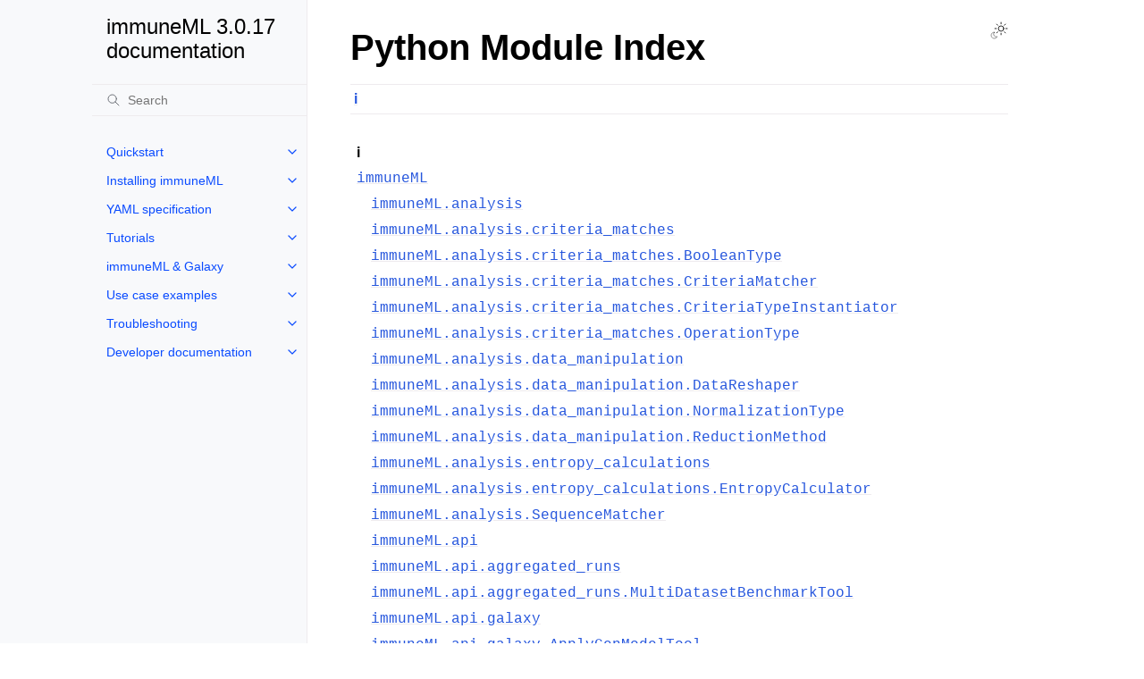

--- FILE ---
content_type: text/html
request_url: https://docs.immuneml.uio.no/latest/py-modindex.html
body_size: 188911
content:
<!doctype html>
<html class="no-js" lang="en" data-content_root="./">
  <head><meta charset="utf-8"/>
    <meta name="viewport" content="width=device-width,initial-scale=1"/>
    <meta name="color-scheme" content="light dark"><link rel="index" title="Index" href="genindex.html" /><link rel="search" title="Search" href="search.html" />
        <link rel="canonical" href="https://docs.immuneml.uio.no/py-modindex.html" />

    <link rel="shortcut icon" href="_static/favicon.ico"/><!-- Generated with Sphinx 8.1.3 and Furo 2024.08.06 --><title>Python Module Index - immuneML 3.0.17 documentation</title>
<link rel="stylesheet" type="text/css" href="_static/pygments.css?v=a746c00c" />
    <link rel="stylesheet" type="text/css" href="_static/styles/furo.css?v=354aac6f" />
    <link rel="stylesheet" type="text/css" href="_static/styles/furo-extensions.css?v=302659d7" />
    <link rel="stylesheet" type="text/css" href="_static/css/immuneml.css?v=3e5462cc" />
    
    


<style>
  body {
    --color-code-background: #f8f8f8;
  --color-code-foreground: black;
  
  }
  @media not print {
    body[data-theme="dark"] {
      --color-code-background: #202020;
  --color-code-foreground: #d0d0d0;
  
    }
    @media (prefers-color-scheme: dark) {
      body:not([data-theme="light"]) {
        --color-code-background: #202020;
  --color-code-foreground: #d0d0d0;
  
      }
    }
  }
</style></head>
  <body>
    
    <script>
      document.body.dataset.theme = localStorage.getItem("theme") || "auto";
    </script>
    

<svg xmlns="http://www.w3.org/2000/svg" style="display: none;">
  <symbol id="svg-toc" viewBox="0 0 24 24">
    <title>Contents</title>
    <svg stroke="currentColor" fill="currentColor" stroke-width="0" viewBox="0 0 1024 1024">
      <path d="M408 442h480c4.4 0 8-3.6 8-8v-56c0-4.4-3.6-8-8-8H408c-4.4 0-8 3.6-8 8v56c0 4.4 3.6 8 8 8zm-8 204c0 4.4 3.6 8 8 8h480c4.4 0 8-3.6 8-8v-56c0-4.4-3.6-8-8-8H408c-4.4 0-8 3.6-8 8v56zm504-486H120c-4.4 0-8 3.6-8 8v56c0 4.4 3.6 8 8 8h784c4.4 0 8-3.6 8-8v-56c0-4.4-3.6-8-8-8zm0 632H120c-4.4 0-8 3.6-8 8v56c0 4.4 3.6 8 8 8h784c4.4 0 8-3.6 8-8v-56c0-4.4-3.6-8-8-8zM115.4 518.9L271.7 642c5.8 4.6 14.4.5 14.4-6.9V388.9c0-7.4-8.5-11.5-14.4-6.9L115.4 505.1a8.74 8.74 0 0 0 0 13.8z"/>
    </svg>
  </symbol>
  <symbol id="svg-menu" viewBox="0 0 24 24">
    <title>Menu</title>
    <svg xmlns="http://www.w3.org/2000/svg" viewBox="0 0 24 24" fill="none" stroke="currentColor"
      stroke-width="2" stroke-linecap="round" stroke-linejoin="round" class="feather-menu">
      <line x1="3" y1="12" x2="21" y2="12"></line>
      <line x1="3" y1="6" x2="21" y2="6"></line>
      <line x1="3" y1="18" x2="21" y2="18"></line>
    </svg>
  </symbol>
  <symbol id="svg-arrow-right" viewBox="0 0 24 24">
    <title>Expand</title>
    <svg xmlns="http://www.w3.org/2000/svg" viewBox="0 0 24 24" fill="none" stroke="currentColor"
      stroke-width="2" stroke-linecap="round" stroke-linejoin="round" class="feather-chevron-right">
      <polyline points="9 18 15 12 9 6"></polyline>
    </svg>
  </symbol>
  <symbol id="svg-sun" viewBox="0 0 24 24">
    <title>Light mode</title>
    <svg xmlns="http://www.w3.org/2000/svg" viewBox="0 0 24 24" fill="none" stroke="currentColor"
      stroke-width="1" stroke-linecap="round" stroke-linejoin="round" class="feather-sun">
      <circle cx="12" cy="12" r="5"></circle>
      <line x1="12" y1="1" x2="12" y2="3"></line>
      <line x1="12" y1="21" x2="12" y2="23"></line>
      <line x1="4.22" y1="4.22" x2="5.64" y2="5.64"></line>
      <line x1="18.36" y1="18.36" x2="19.78" y2="19.78"></line>
      <line x1="1" y1="12" x2="3" y2="12"></line>
      <line x1="21" y1="12" x2="23" y2="12"></line>
      <line x1="4.22" y1="19.78" x2="5.64" y2="18.36"></line>
      <line x1="18.36" y1="5.64" x2="19.78" y2="4.22"></line>
    </svg>
  </symbol>
  <symbol id="svg-moon" viewBox="0 0 24 24">
    <title>Dark mode</title>
    <svg xmlns="http://www.w3.org/2000/svg" viewBox="0 0 24 24" fill="none" stroke="currentColor"
      stroke-width="1" stroke-linecap="round" stroke-linejoin="round" class="icon-tabler-moon">
      <path stroke="none" d="M0 0h24v24H0z" fill="none" />
      <path d="M12 3c.132 0 .263 0 .393 0a7.5 7.5 0 0 0 7.92 12.446a9 9 0 1 1 -8.313 -12.454z" />
    </svg>
  </symbol>
  <symbol id="svg-sun-with-moon" viewBox="0 0 24 24">
    <title>Auto light/dark, in light mode</title>
    <svg xmlns="http://www.w3.org/2000/svg" viewBox="0 0 24 24" fill="none" stroke="currentColor"
      stroke-width="1" stroke-linecap="round" stroke-linejoin="round"
      class="icon-custom-derived-from-feather-sun-and-tabler-moon">
      <path style="opacity: 50%" d="M 5.411 14.504 C 5.471 14.504 5.532 14.504 5.591 14.504 C 3.639 16.319 4.383 19.569 6.931 20.352 C 7.693 20.586 8.512 20.551 9.25 20.252 C 8.023 23.207 4.056 23.725 2.11 21.184 C 0.166 18.642 1.702 14.949 4.874 14.536 C 5.051 14.512 5.231 14.5 5.411 14.5 L 5.411 14.504 Z"/>
      <line x1="14.5" y1="3.25" x2="14.5" y2="1.25"/>
      <line x1="14.5" y1="15.85" x2="14.5" y2="17.85"/>
      <line x1="10.044" y1="5.094" x2="8.63" y2="3.68"/>
      <line x1="19" y1="14.05" x2="20.414" y2="15.464"/>
      <line x1="8.2" y1="9.55" x2="6.2" y2="9.55"/>
      <line x1="20.8" y1="9.55" x2="22.8" y2="9.55"/>
      <line x1="10.044" y1="14.006" x2="8.63" y2="15.42"/>
      <line x1="19" y1="5.05" x2="20.414" y2="3.636"/>
      <circle cx="14.5" cy="9.55" r="3.6"/>
    </svg>
  </symbol>
  <symbol id="svg-moon-with-sun" viewBox="0 0 24 24">
    <title>Auto light/dark, in dark mode</title>
    <svg xmlns="http://www.w3.org/2000/svg" viewBox="0 0 24 24" fill="none" stroke="currentColor"
      stroke-width="1" stroke-linecap="round" stroke-linejoin="round"
      class="icon-custom-derived-from-feather-sun-and-tabler-moon">
      <path d="M 8.282 7.007 C 8.385 7.007 8.494 7.007 8.595 7.007 C 5.18 10.184 6.481 15.869 10.942 17.24 C 12.275 17.648 13.706 17.589 15 17.066 C 12.851 22.236 5.91 23.143 2.505 18.696 C -0.897 14.249 1.791 7.786 7.342 7.063 C 7.652 7.021 7.965 7 8.282 7 L 8.282 7.007 Z"/>
      <line style="opacity: 50%" x1="18" y1="3.705" x2="18" y2="2.5"/>
      <line style="opacity: 50%" x1="18" y1="11.295" x2="18" y2="12.5"/>
      <line style="opacity: 50%" x1="15.316" y1="4.816" x2="14.464" y2="3.964"/>
      <line style="opacity: 50%" x1="20.711" y1="10.212" x2="21.563" y2="11.063"/>
      <line style="opacity: 50%" x1="14.205" y1="7.5" x2="13.001" y2="7.5"/>
      <line style="opacity: 50%" x1="21.795" y1="7.5" x2="23" y2="7.5"/>
      <line style="opacity: 50%" x1="15.316" y1="10.184" x2="14.464" y2="11.036"/>
      <line style="opacity: 50%" x1="20.711" y1="4.789" x2="21.563" y2="3.937"/>
      <circle style="opacity: 50%" cx="18" cy="7.5" r="2.169"/>
    </svg>
  </symbol>
  <symbol id="svg-pencil" viewBox="0 0 24 24">
    <svg xmlns="http://www.w3.org/2000/svg" viewBox="0 0 24 24" fill="none" stroke="currentColor"
      stroke-width="1" stroke-linecap="round" stroke-linejoin="round" class="icon-tabler-pencil-code">
      <path d="M4 20h4l10.5 -10.5a2.828 2.828 0 1 0 -4 -4l-10.5 10.5v4" />
      <path d="M13.5 6.5l4 4" />
      <path d="M20 21l2 -2l-2 -2" />
      <path d="M17 17l-2 2l2 2" />
    </svg>
  </symbol>
  <symbol id="svg-eye" viewBox="0 0 24 24">
    <svg xmlns="http://www.w3.org/2000/svg" viewBox="0 0 24 24" fill="none" stroke="currentColor"
      stroke-width="1" stroke-linecap="round" stroke-linejoin="round" class="icon-tabler-eye-code">
      <path stroke="none" d="M0 0h24v24H0z" fill="none" />
      <path d="M10 12a2 2 0 1 0 4 0a2 2 0 0 0 -4 0" />
      <path
        d="M11.11 17.958c-3.209 -.307 -5.91 -2.293 -8.11 -5.958c2.4 -4 5.4 -6 9 -6c3.6 0 6.6 2 9 6c-.21 .352 -.427 .688 -.647 1.008" />
      <path d="M20 21l2 -2l-2 -2" />
      <path d="M17 17l-2 2l2 2" />
    </svg>
  </symbol>
</svg>

<input type="checkbox" class="sidebar-toggle" name="__navigation" id="__navigation">
<input type="checkbox" class="sidebar-toggle" name="__toc" id="__toc">
<label class="overlay sidebar-overlay" for="__navigation">
  <div class="visually-hidden">Hide navigation sidebar</div>
</label>
<label class="overlay toc-overlay" for="__toc">
  <div class="visually-hidden">Hide table of contents sidebar</div>
</label>

<a class="skip-to-content muted-link" href="#furo-main-content">Skip to content</a>



<div class="page">
  <header class="mobile-header">
    <div class="header-left">
      <label class="nav-overlay-icon" for="__navigation">
        <div class="visually-hidden">Toggle site navigation sidebar</div>
        <i class="icon"><svg><use href="#svg-menu"></use></svg></i>
      </label>
    </div>
    <div class="header-center">
      <a href="index.html"><div class="brand">immuneML 3.0.17 documentation</div></a>
    </div>
    <div class="header-right">
      <div class="theme-toggle-container theme-toggle-header">
        <button class="theme-toggle">
          <div class="visually-hidden">Toggle Light / Dark / Auto color theme</div>
          <svg class="theme-icon-when-auto-light"><use href="#svg-sun-with-moon"></use></svg>
          <svg class="theme-icon-when-auto-dark"><use href="#svg-moon-with-sun"></use></svg>
          <svg class="theme-icon-when-dark"><use href="#svg-moon"></use></svg>
          <svg class="theme-icon-when-light"><use href="#svg-sun"></use></svg>
        </button>
      </div>
      <label class="toc-overlay-icon toc-header-icon no-toc" for="__toc">
        <div class="visually-hidden">Toggle table of contents sidebar</div>
        <i class="icon"><svg><use href="#svg-toc"></use></svg></i>
      </label>
    </div>
  </header>
  <aside class="sidebar-drawer">
    <div class="sidebar-container">
      
      <div class="sidebar-sticky"><a class="sidebar-brand" href="index.html">
  
  
  <span class="sidebar-brand-text">immuneML 3.0.17 documentation</span>
  
</a><form class="sidebar-search-container" method="get" action="search.html" role="search">
  <input class="sidebar-search" placeholder="Search" name="q" aria-label="Search">
  <input type="hidden" name="check_keywords" value="yes">
  <input type="hidden" name="area" value="default">
</form>
<div id="searchbox"></div><div class="sidebar-scroll"><div class="sidebar-tree">
  <ul>
<li class="toctree-l1 has-children"><a class="reference internal" href="quickstart.html">Quickstart</a><input class="toctree-checkbox" id="toctree-checkbox-1" name="toctree-checkbox-1" role="switch" type="checkbox"/><label for="toctree-checkbox-1"><div class="visually-hidden">Toggle navigation of Quickstart</div><i class="icon"><svg><use href="#svg-arrow-right"></use></svg></i></label><ul>
<li class="toctree-l2"><a class="reference internal" href="quickstart/galaxy_simple.html">Quickstart: Galaxy with button-based tools</a></li>
<li class="toctree-l2"><a class="reference internal" href="quickstart/galaxy_yaml.html">Quickstart: Galaxy with YAML-based tools</a></li>
<li class="toctree-l2"><a class="reference internal" href="quickstart/cli_yaml.html">Quickstart: command-line interface with YAML</a></li>
<li class="toctree-l2"><a class="reference internal" href="quickstart/simulation_quickstart.html">LIgO simulation quickstart</a></li>
</ul>
</li>
<li class="toctree-l1 has-children"><a class="reference internal" href="installation.html">Installing immuneML</a><input class="toctree-checkbox" id="toctree-checkbox-2" name="toctree-checkbox-2" role="switch" type="checkbox"/><label for="toctree-checkbox-2"><div class="visually-hidden">Toggle navigation of Installing immuneML</div><i class="icon"><svg><use href="#svg-arrow-right"></use></svg></i></label><ul>
<li class="toctree-l2"><a class="reference internal" href="installation/install_with_package_manager.html">Install immuneML with a package manager</a></li>
<li class="toctree-l2"><a class="reference internal" href="installation/installation_docker.html">Setting up immuneML with Docker</a></li>
<li class="toctree-l2"><a class="reference internal" href="installation/cloud.html">Running immuneML in the cloud</a></li>
</ul>
</li>
<li class="toctree-l1 has-children"><a class="reference internal" href="specification.html">YAML specification</a><input class="toctree-checkbox" id="toctree-checkbox-3" name="toctree-checkbox-3" role="switch" type="checkbox"/><label for="toctree-checkbox-3"><div class="visually-hidden">Toggle navigation of YAML specification</div><i class="icon"><svg><use href="#svg-arrow-right"></use></svg></i></label><ul>
<li class="toctree-l2"><a class="reference internal" href="yaml_specs/how_to_specify_an_analysis_with_yaml.html">How to specify an analysis with YAML</a></li>
<li class="toctree-l2"><a class="reference internal" href="yaml_specs/datasets.html">Dataset parameters</a></li>
<li class="toctree-l2"><a class="reference internal" href="yaml_specs/encodings.html">Encoding parameters</a></li>
<li class="toctree-l2"><a class="reference internal" href="yaml_specs/ml_methods.html">ML method parameters</a></li>
<li class="toctree-l2"><a class="reference internal" href="yaml_specs/reports.html">Report parameters</a></li>
<li class="toctree-l2"><a class="reference internal" href="yaml_specs/preprocessings.html">Preprocessing parameters</a></li>
<li class="toctree-l2"><a class="reference internal" href="yaml_specs/simulation.html">Simulation parameters</a></li>
<li class="toctree-l2"><a class="reference internal" href="yaml_specs/instructions.html">Instruction parameters</a></li>
</ul>
</li>
<li class="toctree-l1 has-children"><a class="reference internal" href="tutorials.html">Tutorials</a><input class="toctree-checkbox" id="toctree-checkbox-4" name="toctree-checkbox-4" role="switch" type="checkbox"/><label for="toctree-checkbox-4"><div class="visually-hidden">Toggle navigation of Tutorials</div><i class="icon"><svg><use href="#svg-arrow-right"></use></svg></i></label><ul>
<li class="toctree-l2"><a class="reference internal" href="tutorials/analyze_dataset.html">Analyzing Your Own Dataset</a></li>
<li class="toctree-l2"><a class="reference internal" href="tutorials/how_to_import_the_data_to_immuneML.html">How to import data into immuneML</a></li>
<li class="toctree-l2"><a class="reference internal" href="tutorials/how_to_generate_a_random_repertoire_dataset.html">How to generate a dataset with random sequences</a></li>
<li class="toctree-l2 has-children"><a class="reference internal" href="tutorials/ligo_simulation_tutorials.html">Dataset simulation with LIgO</a><input class="toctree-checkbox" id="toctree-checkbox-5" name="toctree-checkbox-5" role="switch" type="checkbox"/><label for="toctree-checkbox-5"><div class="visually-hidden">Toggle navigation of Dataset simulation with LIgO</div><i class="icon"><svg><use href="#svg-arrow-right"></use></svg></i></label><ul>
<li class="toctree-l3"><a class="reference internal" href="tutorials/ligo_simulation_yaml.html">YAML specification of the LigoSim instruction for introducing immune signals</a></li>
<li class="toctree-l3"><a class="reference internal" href="tutorials/how_to_simulate_co-occuring_signals.html">How to simulate co-occuring immune signals</a></li>
<li class="toctree-l3"><a class="reference internal" href="tutorials/how_to_simulate_paired_chain_data.html">Paired chain simulations in LIgO</a></li>
<li class="toctree-l3"><a class="reference internal" href="tutorials/simulation_with_custom_signal_functions.html">Simulation with custom signal functions</a></li>
</ul>
</li>
<li class="toctree-l2"><a class="reference internal" href="tutorials/how_to_train_and_assess_a_receptor_or_repertoire_classifier.html">How to train and assess a receptor or repertoire-level ML classifier</a></li>
<li class="toctree-l2"><a class="reference internal" href="tutorials/how_to_apply_to_new_data.html">How to apply previously trained ML models to a new dataset</a></li>
<li class="toctree-l2"><a class="reference internal" href="tutorials/how_to_perform_exploratory_analysis.html">How to perform an exploratory data analysis</a></li>
<li class="toctree-l2 has-children"><a class="reference internal" href="tutorials/motif_recovery.html">How to find motifs associated with disease or antigen binding state</a><input class="toctree-checkbox" id="toctree-checkbox-6" name="toctree-checkbox-6" role="switch" type="checkbox"/><label for="toctree-checkbox-6"><div class="visually-hidden">Toggle navigation of How to find motifs associated with disease or antigen binding state</div><i class="icon"><svg><use href="#svg-arrow-right"></use></svg></i></label><ul>
<li class="toctree-l3"><a class="reference internal" href="tutorials/discover_motifs_precision_recall.html">Discovering positional motifs using precision and recall thresholds</a></li>
<li class="toctree-l3"><a class="reference internal" href="tutorials/discover_motifs_classifiers.html">Discovering motifs learned by classifiers</a></li>
<li class="toctree-l3"><a class="reference internal" href="tutorials/recovering_simulated_motifs.html">Recovering simulated immune signals</a></li>
<li class="toctree-l3"><a class="reference internal" href="tutorials/comparing_baseline_motifs.html">Comparing baseline motif frequencies in repertoires</a></li>
</ul>
</li>
<li class="toctree-l2"><a class="reference internal" href="tutorials/clustering_tutorial.html">How to perform clustering analysis</a></li>
<li class="toctree-l2"><a class="reference internal" href="tutorials/how_to_train_and_apply_gen_model.html">How to train a generative model</a></li>
<li class="toctree-l2"><a class="reference internal" href="tutorials/how_to_combine_multiple_encodings.html">How to combine multiple encodings to represent a dataset</a></li>
<li class="toctree-l2"><a class="reference internal" href="tutorials/getting_publication_ready_figures.html">How to get publication-ready figures</a></li>
</ul>
</li>
<li class="toctree-l1 has-children"><a class="reference internal" href="galaxy.html">immuneML &amp; Galaxy</a><input class="toctree-checkbox" id="toctree-checkbox-7" name="toctree-checkbox-7" role="switch" type="checkbox"/><label for="toctree-checkbox-7"><div class="visually-hidden">Toggle navigation of immuneML &amp; Galaxy</div><i class="icon"><svg><use href="#svg-arrow-right"></use></svg></i></label><ul>
<li class="toctree-l2"><a class="reference internal" href="galaxy/galaxy_intro.html">Introduction to Galaxy</a></li>
<li class="toctree-l2"><a class="reference internal" href="galaxy/galaxy_tools.html">immuneML Galaxy tools</a></li>
<li class="toctree-l2"><a class="reference internal" href="galaxy/galaxy_immunologist_friendly.html">ML basics: Training classifiers with the simplified Galaxy interface</a></li>
</ul>
</li>
<li class="toctree-l1 has-children"><a class="reference internal" href="usecases.html">Use case examples</a><input class="toctree-checkbox" id="toctree-checkbox-8" name="toctree-checkbox-8" role="switch" type="checkbox"/><label for="toctree-checkbox-8"><div class="visually-hidden">Toggle navigation of Use case examples</div><i class="icon"><svg><use href="#svg-arrow-right"></use></svg></i></label><ul>
<li class="toctree-l2"><a class="reference internal" href="usecases/emerson_reproduction.html">Manuscript use case 1: Reproduction of a published study inside immuneML</a></li>
<li class="toctree-l2"><a class="reference internal" href="usecases/extendability_use_case.html">Manuscript use case 2: Extending immuneML with a deep learning component for predicting antigen specificity of paired receptor data</a></li>
<li class="toctree-l2"><a class="reference internal" href="usecases/benchmarking_use_case.html">Manuscript use case 3: Benchmarking ML methods on ground-truth synthetic data</a></li>
<li class="toctree-l2"><a class="reference internal" href="usecases/immcantation_use_case.html">Integration use case: post-analysis of sequences with Immcantation</a></li>
<li class="toctree-l2"><a class="reference internal" href="usecases/immunarch_use_case.html">Integration use case: post-analysis of sequences with immunarch</a></li>
<li class="toctree-l2"><a class="reference internal" href="usecases/immunesim_use_case.html">Integration use case: Performing analysis on immuneSIM-generated repertoires</a></li>
</ul>
</li>
<li class="toctree-l1 has-children"><a class="reference internal" href="troubleshooting.html">Troubleshooting</a><input class="toctree-checkbox" id="toctree-checkbox-9" name="toctree-checkbox-9" role="switch" type="checkbox"/><label for="toctree-checkbox-9"><div class="visually-hidden">Toggle navigation of Troubleshooting</div><i class="icon"><svg><use href="#svg-arrow-right"></use></svg></i></label><ul class="simple">
</ul>
</li>
<li class="toctree-l1 has-children"><a class="reference internal" href="developer_docs.html">Developer documentation</a><input class="toctree-checkbox" id="toctree-checkbox-10" name="toctree-checkbox-10" role="switch" type="checkbox"/><label for="toctree-checkbox-10"><div class="visually-hidden">Toggle navigation of Developer documentation</div><i class="icon"><svg><use href="#svg-arrow-right"></use></svg></i></label><ul>
<li class="toctree-l2"><a class="reference internal" href="developer_docs/info_new_developers.html">Information for new developers</a></li>
<li class="toctree-l2"><a class="reference internal" href="developer_docs/install_for_development.html">Set up immuneML for development</a></li>
<li class="toctree-l2"><a class="reference internal" href="developer_docs/how_to_add_new_encoding.html">How to add a new encoding</a></li>
<li class="toctree-l2"><a class="reference internal" href="developer_docs/how_to_add_new_ML_method.html">How to add a new machine learning method</a></li>
<li class="toctree-l2"><a class="reference internal" href="developer_docs/how_to_add_new_report.html">How to add a new report</a></li>
<li class="toctree-l2"><a class="reference internal" href="developer_docs/how_to_add_new_preprocessing.html">How to add a new preprocessing</a></li>
<li class="toctree-l2"><a class="reference internal" href="developer_docs/data_model.html">immuneML data model</a></li>
<li class="toctree-l2"><a class="reference internal" href="developer_docs/execution_flow.html">immuneML execution flow</a></li>
<li class="toctree-l2 has-children"><a class="reference internal" href="modules.html">immuneML</a><input class="toctree-checkbox" id="toctree-checkbox-11" name="toctree-checkbox-11" role="switch" type="checkbox"/><label for="toctree-checkbox-11"><div class="visually-hidden">Toggle navigation of immuneML</div><i class="icon"><svg><use href="#svg-arrow-right"></use></svg></i></label><ul>
<li class="toctree-l3 has-children"><a class="reference internal" href="immuneML.html">immuneML package</a><input class="toctree-checkbox" id="toctree-checkbox-12" name="toctree-checkbox-12" role="switch" type="checkbox"/><label for="toctree-checkbox-12"><div class="visually-hidden">Toggle navigation of immuneML package</div><i class="icon"><svg><use href="#svg-arrow-right"></use></svg></i></label><ul>
<li class="toctree-l4 has-children"><a class="reference internal" href="immuneML.IO.html">immuneML.IO package</a><input class="toctree-checkbox" id="toctree-checkbox-13" name="toctree-checkbox-13" role="switch" type="checkbox"/><label for="toctree-checkbox-13"><div class="visually-hidden">Toggle navigation of immuneML.IO package</div><i class="icon"><svg><use href="#svg-arrow-right"></use></svg></i></label><ul>
<li class="toctree-l5"><a class="reference internal" href="immuneML.IO.dataset_export.html">immuneML.IO.dataset_export package</a></li>
<li class="toctree-l5"><a class="reference internal" href="immuneML.IO.dataset_import.html">immuneML.IO.dataset_import package</a></li>
<li class="toctree-l5"><a class="reference internal" href="immuneML.IO.ml_method.html">immuneML.IO.ml_method package</a></li>
</ul>
</li>
<li class="toctree-l4 has-children"><a class="reference internal" href="immuneML.analysis.html">immuneML.analysis package</a><input class="toctree-checkbox" id="toctree-checkbox-14" name="toctree-checkbox-14" role="switch" type="checkbox"/><label for="toctree-checkbox-14"><div class="visually-hidden">Toggle navigation of immuneML.analysis package</div><i class="icon"><svg><use href="#svg-arrow-right"></use></svg></i></label><ul>
<li class="toctree-l5"><a class="reference internal" href="immuneML.analysis.criteria_matches.html">immuneML.analysis.criteria_matches package</a></li>
<li class="toctree-l5"><a class="reference internal" href="immuneML.analysis.data_manipulation.html">immuneML.analysis.data_manipulation package</a></li>
<li class="toctree-l5"><a class="reference internal" href="immuneML.analysis.entropy_calculations.html">immuneML.analysis.entropy_calculations package</a></li>
</ul>
</li>
<li class="toctree-l4 has-children"><a class="reference internal" href="immuneML.api.html">immuneML.api package</a><input class="toctree-checkbox" id="toctree-checkbox-15" name="toctree-checkbox-15" role="switch" type="checkbox"/><label for="toctree-checkbox-15"><div class="visually-hidden">Toggle navigation of immuneML.api package</div><i class="icon"><svg><use href="#svg-arrow-right"></use></svg></i></label><ul>
<li class="toctree-l5"><a class="reference internal" href="immuneML.api.aggregated_runs.html">immuneML.api.aggregated_runs package</a></li>
<li class="toctree-l5"><a class="reference internal" href="immuneML.api.galaxy.html">immuneML.api.galaxy package</a></li>
</ul>
</li>
<li class="toctree-l4"><a class="reference internal" href="immuneML.app.html">immuneML.app package</a></li>
<li class="toctree-l4"><a class="reference internal" href="immuneML.caching.html">immuneML.caching package</a></li>
<li class="toctree-l4 has-children"><a class="reference internal" href="immuneML.data_model.html">immuneML.data_model package</a><input class="toctree-checkbox" id="toctree-checkbox-16" name="toctree-checkbox-16" role="switch" type="checkbox"/><label for="toctree-checkbox-16"><div class="visually-hidden">Toggle navigation of immuneML.data_model package</div><i class="icon"><svg><use href="#svg-arrow-right"></use></svg></i></label><ul>
<li class="toctree-l5"><a class="reference internal" href="immuneML.data_model.datasets.html">immuneML.data_model.datasets package</a></li>
</ul>
</li>
<li class="toctree-l4"><a class="reference internal" href="immuneML.dev_util.html">immuneML.dev_util package</a></li>
<li class="toctree-l4 has-children"><a class="reference internal" href="immuneML.dsl.html">immuneML.dsl package</a><input class="toctree-checkbox" id="toctree-checkbox-17" name="toctree-checkbox-17" role="switch" type="checkbox"/><label for="toctree-checkbox-17"><div class="visually-hidden">Toggle navigation of immuneML.dsl package</div><i class="icon"><svg><use href="#svg-arrow-right"></use></svg></i></label><ul>
<li class="toctree-l5"><a class="reference internal" href="immuneML.dsl.definition_parsers.html">immuneML.dsl.definition_parsers package</a></li>
<li class="toctree-l5"><a class="reference internal" href="immuneML.dsl.import_parsers.html">immuneML.dsl.import_parsers package</a></li>
<li class="toctree-l5"><a class="reference internal" href="immuneML.dsl.instruction_parsers.html">immuneML.dsl.instruction_parsers package</a></li>
<li class="toctree-l5"><a class="reference internal" href="immuneML.dsl.semantic_model.html">immuneML.dsl.semantic_model package</a></li>
<li class="toctree-l5"><a class="reference internal" href="immuneML.dsl.symbol_table.html">immuneML.dsl.symbol_table package</a></li>
</ul>
</li>
<li class="toctree-l4 has-children"><a class="reference internal" href="immuneML.encodings.html">immuneML.encodings package</a><input class="toctree-checkbox" id="toctree-checkbox-18" name="toctree-checkbox-18" role="switch" type="checkbox"/><label for="toctree-checkbox-18"><div class="visually-hidden">Toggle navigation of immuneML.encodings package</div><i class="icon"><svg><use href="#svg-arrow-right"></use></svg></i></label><ul>
<li class="toctree-l5"><a class="reference internal" href="immuneML.encodings.abundance_encoding.html">immuneML.encodings.abundance_encoding package</a></li>
<li class="toctree-l5"><a class="reference internal" href="immuneML.encodings.atchley_kmer_encoding.html">immuneML.encodings.atchley_kmer_encoding package</a></li>
<li class="toctree-l5"><a class="reference internal" href="immuneML.encodings.baseline_encoding.html">immuneML.encodings.baseline_encoding package</a></li>
<li class="toctree-l5"><a class="reference internal" href="immuneML.encodings.composite_encoding.html">immuneML.encodings.composite_encoding package</a></li>
<li class="toctree-l5"><a class="reference internal" href="immuneML.encodings.deeprc.html">immuneML.encodings.deeprc package</a></li>
<li class="toctree-l5"><a class="reference internal" href="immuneML.encodings.distance_encoding.html">immuneML.encodings.distance_encoding package</a></li>
<li class="toctree-l5"><a class="reference internal" href="immuneML.encodings.diversity_encoding.html">immuneML.encodings.diversity_encoding package</a></li>
<li class="toctree-l5 has-children"><a class="reference internal" href="immuneML.encodings.kmer_frequency.html">immuneML.encodings.kmer_frequency package</a><input class="toctree-checkbox" id="toctree-checkbox-19" name="toctree-checkbox-19" role="switch" type="checkbox"/><label for="toctree-checkbox-19"><div class="visually-hidden">Toggle navigation of immuneML.encodings.kmer_frequency package</div><i class="icon"><svg><use href="#svg-arrow-right"></use></svg></i></label><ul>
<li class="toctree-l6"><a class="reference internal" href="immuneML.encodings.kmer_frequency.sequence_encoding.html">immuneML.encodings.kmer_frequency.sequence_encoding package</a></li>
</ul>
</li>
<li class="toctree-l5"><a class="reference internal" href="immuneML.encodings.motif_encoding.html">immuneML.encodings.motif_encoding package</a></li>
<li class="toctree-l5"><a class="reference internal" href="immuneML.encodings.onehot.html">immuneML.encodings.onehot package</a></li>
<li class="toctree-l5"><a class="reference internal" href="immuneML.encodings.preprocessing.html">immuneML.encodings.preprocessing package</a></li>
<li class="toctree-l5"><a class="reference internal" href="immuneML.encodings.protein_embedding.html">immuneML.encodings.protein_embedding package</a></li>
<li class="toctree-l5"><a class="reference internal" href="immuneML.encodings.reference_encoding.html">immuneML.encodings.reference_encoding package</a></li>
<li class="toctree-l5 has-children"><a class="reference internal" href="immuneML.encodings.word2vec.html">immuneML.encodings.word2vec package</a><input class="toctree-checkbox" id="toctree-checkbox-20" name="toctree-checkbox-20" role="switch" type="checkbox"/><label for="toctree-checkbox-20"><div class="visually-hidden">Toggle navigation of immuneML.encodings.word2vec package</div><i class="icon"><svg><use href="#svg-arrow-right"></use></svg></i></label><ul>
<li class="toctree-l6"><a class="reference internal" href="immuneML.encodings.word2vec.model_creator.html">immuneML.encodings.word2vec.model_creator package</a></li>
</ul>
</li>
</ul>
</li>
<li class="toctree-l4"><a class="reference internal" href="immuneML.environment.html">immuneML.environment package</a></li>
<li class="toctree-l4 has-children"><a class="reference internal" href="immuneML.example_weighting.html">immuneML.example_weighting package</a><input class="toctree-checkbox" id="toctree-checkbox-21" name="toctree-checkbox-21" role="switch" type="checkbox"/><label for="toctree-checkbox-21"><div class="visually-hidden">Toggle navigation of immuneML.example_weighting package</div><i class="icon"><svg><use href="#svg-arrow-right"></use></svg></i></label><ul>
<li class="toctree-l5"><a class="reference internal" href="immuneML.example_weighting.predefined_weighting.html">immuneML.example_weighting.predefined_weighting package</a></li>
</ul>
</li>
<li class="toctree-l4 has-children"><a class="reference internal" href="immuneML.hyperparameter_optimization.html">immuneML.hyperparameter_optimization package</a><input class="toctree-checkbox" id="toctree-checkbox-22" name="toctree-checkbox-22" role="switch" type="checkbox"/><label for="toctree-checkbox-22"><div class="visually-hidden">Toggle navigation of immuneML.hyperparameter_optimization package</div><i class="icon"><svg><use href="#svg-arrow-right"></use></svg></i></label><ul>
<li class="toctree-l5"><a class="reference internal" href="immuneML.hyperparameter_optimization.config.html">immuneML.hyperparameter_optimization.config package</a></li>
<li class="toctree-l5"><a class="reference internal" href="immuneML.hyperparameter_optimization.core.html">immuneML.hyperparameter_optimization.core package</a></li>
<li class="toctree-l5"><a class="reference internal" href="immuneML.hyperparameter_optimization.states.html">immuneML.hyperparameter_optimization.states package</a></li>
<li class="toctree-l5"><a class="reference internal" href="immuneML.hyperparameter_optimization.strategy.html">immuneML.hyperparameter_optimization.strategy package</a></li>
</ul>
</li>
<li class="toctree-l4 has-children"><a class="reference internal" href="immuneML.ml_methods.html">immuneML.ml_methods package</a><input class="toctree-checkbox" id="toctree-checkbox-23" name="toctree-checkbox-23" role="switch" type="checkbox"/><label for="toctree-checkbox-23"><div class="visually-hidden">Toggle navigation of immuneML.ml_methods package</div><i class="icon"><svg><use href="#svg-arrow-right"></use></svg></i></label><ul>
<li class="toctree-l5"><a class="reference internal" href="immuneML.ml_methods.classifiers.html">immuneML.ml_methods.classifiers package</a></li>
<li class="toctree-l5"><a class="reference internal" href="immuneML.ml_methods.clustering.html">immuneML.ml_methods.clustering package</a></li>
<li class="toctree-l5"><a class="reference internal" href="immuneML.ml_methods.dim_reduction.html">immuneML.ml_methods.dim_reduction package</a></li>
<li class="toctree-l5"><a class="reference internal" href="immuneML.ml_methods.generative_models.html">immuneML.ml_methods.generative_models package</a></li>
<li class="toctree-l5"><a class="reference internal" href="immuneML.ml_methods.helper_methods.html">immuneML.ml_methods.helper_methods package</a></li>
<li class="toctree-l5"><a class="reference internal" href="immuneML.ml_methods.pytorch_implementations.html">immuneML.ml_methods.pytorch_implementations package</a></li>
<li class="toctree-l5"><a class="reference internal" href="immuneML.ml_methods.util.html">immuneML.ml_methods.util package</a></li>
</ul>
</li>
<li class="toctree-l4"><a class="reference internal" href="immuneML.ml_metrics.html">immuneML.ml_metrics package</a></li>
<li class="toctree-l4"><a class="reference internal" href="immuneML.pairwise_repertoire_comparison.html">immuneML.pairwise_repertoire_comparison package</a></li>
<li class="toctree-l4 has-children"><a class="reference internal" href="immuneML.preprocessing.html">immuneML.preprocessing package</a><input class="toctree-checkbox" id="toctree-checkbox-24" name="toctree-checkbox-24" role="switch" type="checkbox"/><label for="toctree-checkbox-24"><div class="visually-hidden">Toggle navigation of immuneML.preprocessing package</div><i class="icon"><svg><use href="#svg-arrow-right"></use></svg></i></label><ul>
<li class="toctree-l5"><a class="reference internal" href="immuneML.preprocessing.filters.html">immuneML.preprocessing.filters package</a></li>
</ul>
</li>
<li class="toctree-l4 has-children"><a class="reference internal" href="immuneML.presentation.html">immuneML.presentation package</a><input class="toctree-checkbox" id="toctree-checkbox-25" name="toctree-checkbox-25" role="switch" type="checkbox"/><label for="toctree-checkbox-25"><div class="visually-hidden">Toggle navigation of immuneML.presentation package</div><i class="icon"><svg><use href="#svg-arrow-right"></use></svg></i></label><ul>
<li class="toctree-l5"><a class="reference internal" href="immuneML.presentation.html.html">immuneML.presentation.html package</a></li>
</ul>
</li>
<li class="toctree-l4 has-children"><a class="reference internal" href="immuneML.reports.html">immuneML.reports package</a><input class="toctree-checkbox" id="toctree-checkbox-26" name="toctree-checkbox-26" role="switch" type="checkbox"/><label for="toctree-checkbox-26"><div class="visually-hidden">Toggle navigation of immuneML.reports package</div><i class="icon"><svg><use href="#svg-arrow-right"></use></svg></i></label><ul>
<li class="toctree-l5"><a class="reference internal" href="immuneML.reports.clustering_method_reports.html">immuneML.reports.clustering_method_reports package</a></li>
<li class="toctree-l5"><a class="reference internal" href="immuneML.reports.clustering_reports.html">immuneML.reports.clustering_reports package</a></li>
<li class="toctree-l5"><a class="reference internal" href="immuneML.reports.data_reports.html">immuneML.reports.data_reports package</a></li>
<li class="toctree-l5"><a class="reference internal" href="immuneML.reports.encoding_reports.html">immuneML.reports.encoding_reports package</a></li>
<li class="toctree-l5"><a class="reference internal" href="immuneML.reports.gen_model_reports.html">immuneML.reports.gen_model_reports package</a></li>
<li class="toctree-l5"><a class="reference internal" href="immuneML.reports.ml_reports.html">immuneML.reports.ml_reports package</a></li>
<li class="toctree-l5"><a class="reference internal" href="immuneML.reports.multi_dataset_reports.html">immuneML.reports.multi_dataset_reports package</a></li>
<li class="toctree-l5"><a class="reference internal" href="immuneML.reports.train_gen_model_reports.html">immuneML.reports.train_gen_model_reports package</a></li>
<li class="toctree-l5"><a class="reference internal" href="immuneML.reports.train_ml_model_reports.html">immuneML.reports.train_ml_model_reports package</a></li>
</ul>
</li>
<li class="toctree-l4 has-children"><a class="reference internal" href="immuneML.simulation.html">immuneML.simulation package</a><input class="toctree-checkbox" id="toctree-checkbox-27" name="toctree-checkbox-27" role="switch" type="checkbox"/><label for="toctree-checkbox-27"><div class="visually-hidden">Toggle navigation of immuneML.simulation package</div><i class="icon"><svg><use href="#svg-arrow-right"></use></svg></i></label><ul>
<li class="toctree-l5"><a class="reference internal" href="immuneML.simulation.dataset_generation.html">immuneML.simulation.dataset_generation package</a></li>
<li class="toctree-l5"><a class="reference internal" href="immuneML.simulation.implants.html">immuneML.simulation.implants package</a></li>
<li class="toctree-l5"><a class="reference internal" href="immuneML.simulation.simulation_strategy.html">immuneML.simulation.simulation_strategy package</a></li>
<li class="toctree-l5"><a class="reference internal" href="immuneML.simulation.util.html">immuneML.simulation.util package</a></li>
</ul>
</li>
<li class="toctree-l4"><a class="reference internal" href="immuneML.util.html">immuneML.util package</a></li>
<li class="toctree-l4 has-children"><a class="reference internal" href="immuneML.workflows.html">immuneML.workflows package</a><input class="toctree-checkbox" id="toctree-checkbox-28" name="toctree-checkbox-28" role="switch" type="checkbox"/><label for="toctree-checkbox-28"><div class="visually-hidden">Toggle navigation of immuneML.workflows package</div><i class="icon"><svg><use href="#svg-arrow-right"></use></svg></i></label><ul>
<li class="toctree-l5 has-children"><a class="reference internal" href="immuneML.workflows.instructions.html">immuneML.workflows.instructions package</a><input class="toctree-checkbox" id="toctree-checkbox-29" name="toctree-checkbox-29" role="switch" type="checkbox"/><label for="toctree-checkbox-29"><div class="visually-hidden">Toggle navigation of immuneML.workflows.instructions package</div><i class="icon"><svg><use href="#svg-arrow-right"></use></svg></i></label><ul>
<li class="toctree-l6"><a class="reference internal" href="immuneML.workflows.instructions.apply_gen_model.html">immuneML.workflows.instructions.apply_gen_model package</a></li>
<li class="toctree-l6"><a class="reference internal" href="immuneML.workflows.instructions.clustering.html">immuneML.workflows.instructions.clustering package</a></li>
<li class="toctree-l6"><a class="reference internal" href="immuneML.workflows.instructions.dataset_generation.html">immuneML.workflows.instructions.dataset_generation package</a></li>
<li class="toctree-l6"><a class="reference internal" href="immuneML.workflows.instructions.exploratory_analysis.html">immuneML.workflows.instructions.exploratory_analysis package</a></li>
<li class="toctree-l6"><a class="reference internal" href="immuneML.workflows.instructions.ligo_sim_feasibility.html">immuneML.workflows.instructions.ligo_sim_feasibility package</a></li>
<li class="toctree-l6"><a class="reference internal" href="immuneML.workflows.instructions.ligo_simulation.html">immuneML.workflows.instructions.ligo_simulation package</a></li>
<li class="toctree-l6"><a class="reference internal" href="immuneML.workflows.instructions.ml_model_application.html">immuneML.workflows.instructions.ml_model_application package</a></li>
<li class="toctree-l6"><a class="reference internal" href="immuneML.workflows.instructions.subsampling.html">immuneML.workflows.instructions.subsampling package</a></li>
<li class="toctree-l6"><a class="reference internal" href="immuneML.workflows.instructions.train_gen_model.html">immuneML.workflows.instructions.train_gen_model package</a></li>
</ul>
</li>
<li class="toctree-l5 has-children"><a class="reference internal" href="immuneML.workflows.steps.html">immuneML.workflows.steps package</a><input class="toctree-checkbox" id="toctree-checkbox-30" name="toctree-checkbox-30" role="switch" type="checkbox"/><label for="toctree-checkbox-30"><div class="visually-hidden">Toggle navigation of immuneML.workflows.steps package</div><i class="icon"><svg><use href="#svg-arrow-right"></use></svg></i></label><ul>
<li class="toctree-l6"><a class="reference internal" href="immuneML.workflows.steps.data_splitter.html">immuneML.workflows.steps.data_splitter package</a></li>
</ul>
</li>
</ul>
</li>
</ul>
</li>
</ul>
</li>
</ul>
</li>
</ul>

</div>
</div>

      </div>
      
    </div>
  </aside>
  <div class="main">
    <div class="content">
      <div class="article-container">
        <a href="#" class="back-to-top muted-link">
          <svg xmlns="http://www.w3.org/2000/svg" viewBox="0 0 24 24">
            <path d="M13 20h-2V8l-5.5 5.5-1.42-1.42L12 4.16l7.92 7.92-1.42 1.42L13 8v12z"></path>
          </svg>
          <span>Back to top</span>
        </a>
        <div class="content-icon-container">
          <div class="theme-toggle-container theme-toggle-content">
            <button class="theme-toggle">
              <div class="visually-hidden">Toggle Light / Dark / Auto color theme</div>
              <svg class="theme-icon-when-auto-light"><use href="#svg-sun-with-moon"></use></svg>
              <svg class="theme-icon-when-auto-dark"><use href="#svg-moon-with-sun"></use></svg>
              <svg class="theme-icon-when-dark"><use href="#svg-moon"></use></svg>
              <svg class="theme-icon-when-light"><use href="#svg-sun"></use></svg>
            </button>
          </div>
          <label class="toc-overlay-icon toc-content-icon no-toc" for="__toc">
            <div class="visually-hidden">Toggle table of contents sidebar</div>
            <i class="icon"><svg><use href="#svg-toc"></use></svg></i>
          </label>
        </div>
        <article role="main" id="furo-main-content">
          
<section class="domainindex-section">
  <h1>Python Module Index</h1>
  <div class="domainindex-jumpbox"><a href="#cap-i"><strong>i</strong></a></div>
</section>
<table class="domainindex-table">
  <tr class="pcap">
    <td></td><td>&#160;</td><td></td>
  </tr>
  <tr class="cap" id="cap-i">
    <td></td><td><strong>i</strong></td><td></td>
  </tr>
  <tr>
    <td><img src="_static/minus.png" class="toggler"
              id="toggle-1" style="display: none" alt="-" /></td>
    <td>
        <a href="immuneML.html#module-immuneML"><code class="xref">immuneML</code></a></td><td>
    <em></em></td>
  </tr>
  <tr class="cg-1">
    <td></td>
    <td>&#160;&#160;&#160;
        <a href="immuneML.analysis.html#module-immuneML.analysis"><code class="xref">immuneML.analysis</code></a></td><td>
    <em></em></td>
  </tr>
  <tr class="cg-1">
    <td></td>
    <td>&#160;&#160;&#160;
        <a href="immuneML.analysis.criteria_matches.html#module-immuneML.analysis.criteria_matches"><code class="xref">immuneML.analysis.criteria_matches</code></a></td><td>
    <em></em></td>
  </tr>
  <tr class="cg-1">
    <td></td>
    <td>&#160;&#160;&#160;
        <a href="immuneML.analysis.criteria_matches.html#module-immuneML.analysis.criteria_matches.BooleanType"><code class="xref">immuneML.analysis.criteria_matches.BooleanType</code></a></td><td>
    <em></em></td>
  </tr>
  <tr class="cg-1">
    <td></td>
    <td>&#160;&#160;&#160;
        <a href="immuneML.analysis.criteria_matches.html#module-immuneML.analysis.criteria_matches.CriteriaMatcher"><code class="xref">immuneML.analysis.criteria_matches.CriteriaMatcher</code></a></td><td>
    <em></em></td>
  </tr>
  <tr class="cg-1">
    <td></td>
    <td>&#160;&#160;&#160;
        <a href="immuneML.analysis.criteria_matches.html#module-immuneML.analysis.criteria_matches.CriteriaTypeInstantiator"><code class="xref">immuneML.analysis.criteria_matches.CriteriaTypeInstantiator</code></a></td><td>
    <em></em></td>
  </tr>
  <tr class="cg-1">
    <td></td>
    <td>&#160;&#160;&#160;
        <a href="immuneML.analysis.criteria_matches.html#module-immuneML.analysis.criteria_matches.OperationType"><code class="xref">immuneML.analysis.criteria_matches.OperationType</code></a></td><td>
    <em></em></td>
  </tr>
  <tr class="cg-1">
    <td></td>
    <td>&#160;&#160;&#160;
        <a href="immuneML.analysis.data_manipulation.html#module-immuneML.analysis.data_manipulation"><code class="xref">immuneML.analysis.data_manipulation</code></a></td><td>
    <em></em></td>
  </tr>
  <tr class="cg-1">
    <td></td>
    <td>&#160;&#160;&#160;
        <a href="immuneML.analysis.data_manipulation.html#module-immuneML.analysis.data_manipulation.DataReshaper"><code class="xref">immuneML.analysis.data_manipulation.DataReshaper</code></a></td><td>
    <em></em></td>
  </tr>
  <tr class="cg-1">
    <td></td>
    <td>&#160;&#160;&#160;
        <a href="immuneML.analysis.data_manipulation.html#module-immuneML.analysis.data_manipulation.NormalizationType"><code class="xref">immuneML.analysis.data_manipulation.NormalizationType</code></a></td><td>
    <em></em></td>
  </tr>
  <tr class="cg-1">
    <td></td>
    <td>&#160;&#160;&#160;
        <a href="immuneML.analysis.data_manipulation.html#module-immuneML.analysis.data_manipulation.ReductionMethod"><code class="xref">immuneML.analysis.data_manipulation.ReductionMethod</code></a></td><td>
    <em></em></td>
  </tr>
  <tr class="cg-1">
    <td></td>
    <td>&#160;&#160;&#160;
        <a href="immuneML.analysis.entropy_calculations.html#module-immuneML.analysis.entropy_calculations"><code class="xref">immuneML.analysis.entropy_calculations</code></a></td><td>
    <em></em></td>
  </tr>
  <tr class="cg-1">
    <td></td>
    <td>&#160;&#160;&#160;
        <a href="immuneML.analysis.entropy_calculations.html#module-immuneML.analysis.entropy_calculations.EntropyCalculator"><code class="xref">immuneML.analysis.entropy_calculations.EntropyCalculator</code></a></td><td>
    <em></em></td>
  </tr>
  <tr class="cg-1">
    <td></td>
    <td>&#160;&#160;&#160;
        <a href="immuneML.analysis.html#module-immuneML.analysis.SequenceMatcher"><code class="xref">immuneML.analysis.SequenceMatcher</code></a></td><td>
    <em></em></td>
  </tr>
  <tr class="cg-1">
    <td></td>
    <td>&#160;&#160;&#160;
        <a href="immuneML.api.html#module-immuneML.api"><code class="xref">immuneML.api</code></a></td><td>
    <em></em></td>
  </tr>
  <tr class="cg-1">
    <td></td>
    <td>&#160;&#160;&#160;
        <a href="immuneML.api.aggregated_runs.html#module-immuneML.api.aggregated_runs"><code class="xref">immuneML.api.aggregated_runs</code></a></td><td>
    <em></em></td>
  </tr>
  <tr class="cg-1">
    <td></td>
    <td>&#160;&#160;&#160;
        <a href="immuneML.api.aggregated_runs.html#module-immuneML.api.aggregated_runs.MultiDatasetBenchmarkTool"><code class="xref">immuneML.api.aggregated_runs.MultiDatasetBenchmarkTool</code></a></td><td>
    <em></em></td>
  </tr>
  <tr class="cg-1">
    <td></td>
    <td>&#160;&#160;&#160;
        <a href="immuneML.api.galaxy.html#module-immuneML.api.galaxy"><code class="xref">immuneML.api.galaxy</code></a></td><td>
    <em></em></td>
  </tr>
  <tr class="cg-1">
    <td></td>
    <td>&#160;&#160;&#160;
        <a href="immuneML.api.galaxy.html#module-immuneML.api.galaxy.ApplyGenModelTool"><code class="xref">immuneML.api.galaxy.ApplyGenModelTool</code></a></td><td>
    <em></em></td>
  </tr>
  <tr class="cg-1">
    <td></td>
    <td>&#160;&#160;&#160;
        <a href="immuneML.api.galaxy.html#module-immuneML.api.galaxy.build_apply_gen_model_specs"><code class="xref">immuneML.api.galaxy.build_apply_gen_model_specs</code></a></td><td>
    <em></em></td>
  </tr>
  <tr class="cg-1">
    <td></td>
    <td>&#160;&#160;&#160;
        <a href="immuneML.api.galaxy.html#module-immuneML.api.galaxy.build_clustering_yaml"><code class="xref">immuneML.api.galaxy.build_clustering_yaml</code></a></td><td>
    <em></em></td>
  </tr>
  <tr class="cg-1">
    <td></td>
    <td>&#160;&#160;&#160;
        <a href="immuneML.api.galaxy.html#module-immuneML.api.galaxy.build_dataset_overview_yaml"><code class="xref">immuneML.api.galaxy.build_dataset_overview_yaml</code></a></td><td>
    <em></em></td>
  </tr>
  <tr class="cg-1">
    <td></td>
    <td>&#160;&#160;&#160;
        <a href="immuneML.api.galaxy.html#module-immuneML.api.galaxy.build_dummy_data_simulation_yaml"><code class="xref">immuneML.api.galaxy.build_dummy_data_simulation_yaml</code></a></td><td>
    <em></em></td>
  </tr>
  <tr class="cg-1">
    <td></td>
    <td>&#160;&#160;&#160;
        <a href="immuneML.api.galaxy.html#module-immuneML.api.galaxy.build_ligo_yaml"><code class="xref">immuneML.api.galaxy.build_ligo_yaml</code></a></td><td>
    <em></em></td>
  </tr>
  <tr class="cg-1">
    <td></td>
    <td>&#160;&#160;&#160;
        <a href="immuneML.api.galaxy.html#module-immuneML.api.galaxy.build_ml_application_yaml"><code class="xref">immuneML.api.galaxy.build_ml_application_yaml</code></a></td><td>
    <em></em></td>
  </tr>
  <tr class="cg-1">
    <td></td>
    <td>&#160;&#160;&#160;
        <a href="immuneML.api.galaxy.html#module-immuneML.api.galaxy.build_train_gen_model_specs"><code class="xref">immuneML.api.galaxy.build_train_gen_model_specs</code></a></td><td>
    <em></em></td>
  </tr>
  <tr class="cg-1">
    <td></td>
    <td>&#160;&#160;&#160;
        <a href="immuneML.api.galaxy.html#module-immuneML.api.galaxy.build_train_ml_model_yaml"><code class="xref">immuneML.api.galaxy.build_train_ml_model_yaml</code></a></td><td>
    <em></em></td>
  </tr>
  <tr class="cg-1">
    <td></td>
    <td>&#160;&#160;&#160;
        <a href="immuneML.api.galaxy.html#module-immuneML.api.galaxy.DatasetGenerationOverviewTool"><code class="xref">immuneML.api.galaxy.DatasetGenerationOverviewTool</code></a></td><td>
    <em></em></td>
  </tr>
  <tr class="cg-1">
    <td></td>
    <td>&#160;&#160;&#160;
        <a href="immuneML.api.galaxy.html#module-immuneML.api.galaxy.DatasetGenerationTool"><code class="xref">immuneML.api.galaxy.DatasetGenerationTool</code></a></td><td>
    <em></em></td>
  </tr>
  <tr class="cg-1">
    <td></td>
    <td>&#160;&#160;&#160;
        <a href="immuneML.api.galaxy.html#module-immuneML.api.galaxy.DataSimulationTool"><code class="xref">immuneML.api.galaxy.DataSimulationTool</code></a></td><td>
    <em></em></td>
  </tr>
  <tr class="cg-1">
    <td></td>
    <td>&#160;&#160;&#160;
        <a href="immuneML.api.galaxy.html#module-immuneML.api.galaxy.GalaxyMLApplicationTool"><code class="xref">immuneML.api.galaxy.GalaxyMLApplicationTool</code></a></td><td>
    <em></em></td>
  </tr>
  <tr class="cg-1">
    <td></td>
    <td>&#160;&#160;&#160;
        <a href="immuneML.api.galaxy.html#module-immuneML.api.galaxy.GalaxySimulationTool"><code class="xref">immuneML.api.galaxy.GalaxySimulationTool</code></a></td><td>
    <em></em></td>
  </tr>
  <tr class="cg-1">
    <td></td>
    <td>&#160;&#160;&#160;
        <a href="immuneML.api.galaxy.html#module-immuneML.api.galaxy.GalaxyTool"><code class="xref">immuneML.api.galaxy.GalaxyTool</code></a></td><td>
    <em></em></td>
  </tr>
  <tr class="cg-1">
    <td></td>
    <td>&#160;&#160;&#160;
        <a href="immuneML.api.galaxy.html#module-immuneML.api.galaxy.GalaxyTrainGenModel"><code class="xref">immuneML.api.galaxy.GalaxyTrainGenModel</code></a></td><td>
    <em></em></td>
  </tr>
  <tr class="cg-1">
    <td></td>
    <td>&#160;&#160;&#160;
        <a href="immuneML.api.galaxy.html#module-immuneML.api.galaxy.GalaxyTrainMLModel"><code class="xref">immuneML.api.galaxy.GalaxyTrainMLModel</code></a></td><td>
    <em></em></td>
  </tr>
  <tr class="cg-1">
    <td></td>
    <td>&#160;&#160;&#160;
        <a href="immuneML.api.galaxy.html#module-immuneML.api.galaxy.GalaxyYamlTool"><code class="xref">immuneML.api.galaxy.GalaxyYamlTool</code></a></td><td>
    <em></em></td>
  </tr>
  <tr class="cg-1">
    <td></td>
    <td>&#160;&#160;&#160;
        <a href="immuneML.api.galaxy.html#module-immuneML.api.galaxy.RepertoireClassificationTool"><code class="xref">immuneML.api.galaxy.RepertoireClassificationTool</code></a></td><td>
    <em></em></td>
  </tr>
  <tr class="cg-1">
    <td></td>
    <td>&#160;&#160;&#160;
        <a href="immuneML.api.galaxy.html#module-immuneML.api.galaxy.Util"><code class="xref">immuneML.api.galaxy.Util</code></a></td><td>
    <em></em></td>
  </tr>
  <tr class="cg-1">
    <td></td>
    <td>&#160;&#160;&#160;
        <a href="immuneML.app.html#module-immuneML.app"><code class="xref">immuneML.app</code></a></td><td>
    <em></em></td>
  </tr>
  <tr class="cg-1">
    <td></td>
    <td>&#160;&#160;&#160;
        <a href="immuneML.app.html#module-immuneML.app.ImmuneMLApp"><code class="xref">immuneML.app.ImmuneMLApp</code></a></td><td>
    <em></em></td>
  </tr>
  <tr class="cg-1">
    <td></td>
    <td>&#160;&#160;&#160;
        <a href="immuneML.app.html#module-immuneML.app.LigoApp"><code class="xref">immuneML.app.LigoApp</code></a></td><td>
    <em></em></td>
  </tr>
  <tr class="cg-1">
    <td></td>
    <td>&#160;&#160;&#160;
        <a href="immuneML.caching.html#module-immuneML.caching"><code class="xref">immuneML.caching</code></a></td><td>
    <em></em></td>
  </tr>
  <tr class="cg-1">
    <td></td>
    <td>&#160;&#160;&#160;
        <a href="immuneML.caching.html#module-immuneML.caching.CacheHandler"><code class="xref">immuneML.caching.CacheHandler</code></a></td><td>
    <em></em></td>
  </tr>
  <tr class="cg-1">
    <td></td>
    <td>&#160;&#160;&#160;
        <a href="immuneML.caching.html#module-immuneML.caching.CacheObjectType"><code class="xref">immuneML.caching.CacheObjectType</code></a></td><td>
    <em></em></td>
  </tr>
  <tr class="cg-1">
    <td></td>
    <td>&#160;&#160;&#160;
        <a href="immuneML.caching.html#module-immuneML.caching.CacheType"><code class="xref">immuneML.caching.CacheType</code></a></td><td>
    <em></em></td>
  </tr>
  <tr class="cg-1">
    <td></td>
    <td>&#160;&#160;&#160;
        <a href="immuneML.data_model.html#module-immuneML.data_model"><code class="xref">immuneML.data_model</code></a></td><td>
    <em></em></td>
  </tr>
  <tr class="cg-1">
    <td></td>
    <td>&#160;&#160;&#160;
        <a href="immuneML.data_model.html#module-immuneML.data_model.AIRRSequenceSet"><code class="xref">immuneML.data_model.AIRRSequenceSet</code></a></td><td>
    <em></em></td>
  </tr>
  <tr class="cg-1">
    <td></td>
    <td>&#160;&#160;&#160;
        <a href="immuneML.data_model.html#module-immuneML.data_model.bnp_util"><code class="xref">immuneML.data_model.bnp_util</code></a></td><td>
    <em></em></td>
  </tr>
  <tr class="cg-1">
    <td></td>
    <td>&#160;&#160;&#160;
        <a href="immuneML.data_model.datasets.html#module-immuneML.data_model.datasets"><code class="xref">immuneML.data_model.datasets</code></a></td><td>
    <em></em></td>
  </tr>
  <tr class="cg-1">
    <td></td>
    <td>&#160;&#160;&#160;
        <a href="immuneML.data_model.datasets.html#module-immuneML.data_model.datasets.Dataset"><code class="xref">immuneML.data_model.datasets.Dataset</code></a></td><td>
    <em></em></td>
  </tr>
  <tr class="cg-1">
    <td></td>
    <td>&#160;&#160;&#160;
        <a href="immuneML.data_model.datasets.html#module-immuneML.data_model.datasets.ElementDataset"><code class="xref">immuneML.data_model.datasets.ElementDataset</code></a></td><td>
    <em></em></td>
  </tr>
  <tr class="cg-1">
    <td></td>
    <td>&#160;&#160;&#160;
        <a href="immuneML.data_model.datasets.html#module-immuneML.data_model.datasets.RepertoireDataset"><code class="xref">immuneML.data_model.datasets.RepertoireDataset</code></a></td><td>
    <em></em></td>
  </tr>
  <tr class="cg-1">
    <td></td>
    <td>&#160;&#160;&#160;
        <a href="immuneML.data_model.html#module-immuneML.data_model.EncodedData"><code class="xref">immuneML.data_model.EncodedData</code></a></td><td>
    <em></em></td>
  </tr>
  <tr class="cg-1">
    <td></td>
    <td>&#160;&#160;&#160;
        <a href="immuneML.data_model.html#module-immuneML.data_model.SequenceParams"><code class="xref">immuneML.data_model.SequenceParams</code></a></td><td>
    <em></em></td>
  </tr>
  <tr class="cg-1">
    <td></td>
    <td>&#160;&#160;&#160;
        <a href="immuneML.data_model.html#module-immuneML.data_model.SequenceSet"><code class="xref">immuneML.data_model.SequenceSet</code></a></td><td>
    <em></em></td>
  </tr>
  <tr class="cg-1">
    <td></td>
    <td>&#160;&#160;&#160;
        <a href="immuneML.dev_util.html#module-immuneML.dev_util"><code class="xref">immuneML.dev_util</code></a></td><td>
    <em></em></td>
  </tr>
  <tr class="cg-1">
    <td></td>
    <td>&#160;&#160;&#160;
        <a href="immuneML.dev_util.html#module-immuneML.dev_util.util"><code class="xref">immuneML.dev_util.util</code></a></td><td>
    <em></em></td>
  </tr>
  <tr class="cg-1">
    <td></td>
    <td>&#160;&#160;&#160;
        <a href="immuneML.dsl.html#module-immuneML.dsl"><code class="xref">immuneML.dsl</code></a></td><td>
    <em></em></td>
  </tr>
  <tr class="cg-1">
    <td></td>
    <td>&#160;&#160;&#160;
        <a href="immuneML.dsl.html#module-immuneML.dsl.DefaultParamsLoader"><code class="xref">immuneML.dsl.DefaultParamsLoader</code></a></td><td>
    <em></em></td>
  </tr>
  <tr class="cg-1">
    <td></td>
    <td>&#160;&#160;&#160;
        <a href="immuneML.dsl.definition_parsers.html#module-immuneML.dsl.definition_parsers"><code class="xref">immuneML.dsl.definition_parsers</code></a></td><td>
    <em></em></td>
  </tr>
  <tr class="cg-1">
    <td></td>
    <td>&#160;&#160;&#160;
        <a href="immuneML.dsl.definition_parsers.html#module-immuneML.dsl.definition_parsers.DefinitionParser"><code class="xref">immuneML.dsl.definition_parsers.DefinitionParser</code></a></td><td>
    <em></em></td>
  </tr>
  <tr class="cg-1">
    <td></td>
    <td>&#160;&#160;&#160;
        <a href="immuneML.dsl.definition_parsers.html#module-immuneML.dsl.definition_parsers.DefinitionParserOutput"><code class="xref">immuneML.dsl.definition_parsers.DefinitionParserOutput</code></a></td><td>
    <em></em></td>
  </tr>
  <tr class="cg-1">
    <td></td>
    <td>&#160;&#160;&#160;
        <a href="immuneML.dsl.definition_parsers.html#module-immuneML.dsl.definition_parsers.EncodingParser"><code class="xref">immuneML.dsl.definition_parsers.EncodingParser</code></a></td><td>
    <em></em></td>
  </tr>
  <tr class="cg-1">
    <td></td>
    <td>&#160;&#160;&#160;
        <a href="immuneML.dsl.definition_parsers.html#module-immuneML.dsl.definition_parsers.ExampleWeightingParser"><code class="xref">immuneML.dsl.definition_parsers.ExampleWeightingParser</code></a></td><td>
    <em></em></td>
  </tr>
  <tr class="cg-1">
    <td></td>
    <td>&#160;&#160;&#160;
        <a href="immuneML.dsl.definition_parsers.html#module-immuneML.dsl.definition_parsers.MLParser"><code class="xref">immuneML.dsl.definition_parsers.MLParser</code></a></td><td>
    <em></em></td>
  </tr>
  <tr class="cg-1">
    <td></td>
    <td>&#160;&#160;&#160;
        <a href="immuneML.dsl.definition_parsers.html#module-immuneML.dsl.definition_parsers.MotifParser"><code class="xref">immuneML.dsl.definition_parsers.MotifParser</code></a></td><td>
    <em></em></td>
  </tr>
  <tr class="cg-1">
    <td></td>
    <td>&#160;&#160;&#160;
        <a href="immuneML.dsl.definition_parsers.html#module-immuneML.dsl.definition_parsers.PreprocessingParser"><code class="xref">immuneML.dsl.definition_parsers.PreprocessingParser</code></a></td><td>
    <em></em></td>
  </tr>
  <tr class="cg-1">
    <td></td>
    <td>&#160;&#160;&#160;
        <a href="immuneML.dsl.definition_parsers.html#module-immuneML.dsl.definition_parsers.ReportParser"><code class="xref">immuneML.dsl.definition_parsers.ReportParser</code></a></td><td>
    <em></em></td>
  </tr>
  <tr class="cg-1">
    <td></td>
    <td>&#160;&#160;&#160;
        <a href="immuneML.dsl.definition_parsers.html#module-immuneML.dsl.definition_parsers.SignalParser"><code class="xref">immuneML.dsl.definition_parsers.SignalParser</code></a></td><td>
    <em></em></td>
  </tr>
  <tr class="cg-1">
    <td></td>
    <td>&#160;&#160;&#160;
        <a href="immuneML.dsl.definition_parsers.html#module-immuneML.dsl.definition_parsers.SimulationParser"><code class="xref">immuneML.dsl.definition_parsers.SimulationParser</code></a></td><td>
    <em></em></td>
  </tr>
  <tr class="cg-1">
    <td></td>
    <td>&#160;&#160;&#160;
        <a href="immuneML.dsl.html#module-immuneML.dsl.ImmuneMLParser"><code class="xref">immuneML.dsl.ImmuneMLParser</code></a></td><td>
    <em></em></td>
  </tr>
  <tr class="cg-1">
    <td></td>
    <td>&#160;&#160;&#160;
        <a href="immuneML.dsl.import_parsers.html#module-immuneML.dsl.import_parsers"><code class="xref">immuneML.dsl.import_parsers</code></a></td><td>
    <em></em></td>
  </tr>
  <tr class="cg-1">
    <td></td>
    <td>&#160;&#160;&#160;
        <a href="immuneML.dsl.import_parsers.html#module-immuneML.dsl.import_parsers.ImportParser"><code class="xref">immuneML.dsl.import_parsers.ImportParser</code></a></td><td>
    <em></em></td>
  </tr>
  <tr class="cg-1">
    <td></td>
    <td>&#160;&#160;&#160;
        <a href="immuneML.dsl.instruction_parsers.html#module-immuneML.dsl.instruction_parsers"><code class="xref">immuneML.dsl.instruction_parsers</code></a></td><td>
    <em></em></td>
  </tr>
  <tr class="cg-1">
    <td></td>
    <td>&#160;&#160;&#160;
        <a href="immuneML.dsl.instruction_parsers.html#module-immuneML.dsl.instruction_parsers.ApplyGenModelParser"><code class="xref">immuneML.dsl.instruction_parsers.ApplyGenModelParser</code></a></td><td>
    <em></em></td>
  </tr>
  <tr class="cg-1">
    <td></td>
    <td>&#160;&#160;&#160;
        <a href="immuneML.dsl.instruction_parsers.html#module-immuneML.dsl.instruction_parsers.ClusteringParser"><code class="xref">immuneML.dsl.instruction_parsers.ClusteringParser</code></a></td><td>
    <em></em></td>
  </tr>
  <tr class="cg-1">
    <td></td>
    <td>&#160;&#160;&#160;
        <a href="immuneML.dsl.instruction_parsers.html#module-immuneML.dsl.instruction_parsers.DatasetExportParser"><code class="xref">immuneML.dsl.instruction_parsers.DatasetExportParser</code></a></td><td>
    <em></em></td>
  </tr>
  <tr class="cg-1">
    <td></td>
    <td>&#160;&#160;&#160;
        <a href="immuneML.dsl.instruction_parsers.html#module-immuneML.dsl.instruction_parsers.ExploratoryAnalysisParser"><code class="xref">immuneML.dsl.instruction_parsers.ExploratoryAnalysisParser</code></a></td><td>
    <em></em></td>
  </tr>
  <tr class="cg-1">
    <td></td>
    <td>&#160;&#160;&#160;
        <a href="immuneML.dsl.instruction_parsers.html#module-immuneML.dsl.instruction_parsers.FeasibilitySummaryParser"><code class="xref">immuneML.dsl.instruction_parsers.FeasibilitySummaryParser</code></a></td><td>
    <em></em></td>
  </tr>
  <tr class="cg-1">
    <td></td>
    <td>&#160;&#160;&#160;
        <a href="immuneML.dsl.instruction_parsers.html#module-immuneML.dsl.instruction_parsers.LabelHelper"><code class="xref">immuneML.dsl.instruction_parsers.LabelHelper</code></a></td><td>
    <em></em></td>
  </tr>
  <tr class="cg-1">
    <td></td>
    <td>&#160;&#160;&#160;
        <a href="immuneML.dsl.instruction_parsers.html#module-immuneML.dsl.instruction_parsers.LigoSimParser"><code class="xref">immuneML.dsl.instruction_parsers.LigoSimParser</code></a></td><td>
    <em></em></td>
  </tr>
  <tr class="cg-1">
    <td></td>
    <td>&#160;&#160;&#160;
        <a href="immuneML.dsl.instruction_parsers.html#module-immuneML.dsl.instruction_parsers.MLApplicationParser"><code class="xref">immuneML.dsl.instruction_parsers.MLApplicationParser</code></a></td><td>
    <em></em></td>
  </tr>
  <tr class="cg-1">
    <td></td>
    <td>&#160;&#160;&#160;
        <a href="immuneML.dsl.instruction_parsers.html#module-immuneML.dsl.instruction_parsers.SubsamplingParser"><code class="xref">immuneML.dsl.instruction_parsers.SubsamplingParser</code></a></td><td>
    <em></em></td>
  </tr>
  <tr class="cg-1">
    <td></td>
    <td>&#160;&#160;&#160;
        <a href="immuneML.dsl.instruction_parsers.html#module-immuneML.dsl.instruction_parsers.TrainGenModelParser"><code class="xref">immuneML.dsl.instruction_parsers.TrainGenModelParser</code></a></td><td>
    <em></em></td>
  </tr>
  <tr class="cg-1">
    <td></td>
    <td>&#160;&#160;&#160;
        <a href="immuneML.dsl.instruction_parsers.html#module-immuneML.dsl.instruction_parsers.TrainMLModelParser"><code class="xref">immuneML.dsl.instruction_parsers.TrainMLModelParser</code></a></td><td>
    <em></em></td>
  </tr>
  <tr class="cg-1">
    <td></td>
    <td>&#160;&#160;&#160;
        <a href="immuneML.dsl.html#module-immuneML.dsl.InstructionParser"><code class="xref">immuneML.dsl.InstructionParser</code></a></td><td>
    <em></em></td>
  </tr>
  <tr class="cg-1">
    <td></td>
    <td>&#160;&#160;&#160;
        <a href="immuneML.dsl.html#module-immuneML.dsl.ObjectParser"><code class="xref">immuneML.dsl.ObjectParser</code></a></td><td>
    <em></em></td>
  </tr>
  <tr class="cg-1">
    <td></td>
    <td>&#160;&#160;&#160;
        <a href="immuneML.dsl.html#module-immuneML.dsl.OutputParser"><code class="xref">immuneML.dsl.OutputParser</code></a></td><td>
    <em></em></td>
  </tr>
  <tr class="cg-1">
    <td></td>
    <td>&#160;&#160;&#160;
        <a href="immuneML.dsl.html#module-immuneML.dsl.Parser"><code class="xref">immuneML.dsl.Parser</code></a></td><td>
    <em></em></td>
  </tr>
  <tr class="cg-1">
    <td></td>
    <td>&#160;&#160;&#160;
        <a href="immuneML.dsl.semantic_model.html#module-immuneML.dsl.semantic_model"><code class="xref">immuneML.dsl.semantic_model</code></a></td><td>
    <em></em></td>
  </tr>
  <tr class="cg-1">
    <td></td>
    <td>&#160;&#160;&#160;
        <a href="immuneML.dsl.semantic_model.html#module-immuneML.dsl.semantic_model.MLResult"><code class="xref">immuneML.dsl.semantic_model.MLResult</code></a></td><td>
    <em></em></td>
  </tr>
  <tr class="cg-1">
    <td></td>
    <td>&#160;&#160;&#160;
        <a href="immuneML.dsl.semantic_model.html#module-immuneML.dsl.semantic_model.SemanticModel"><code class="xref">immuneML.dsl.semantic_model.SemanticModel</code></a></td><td>
    <em></em></td>
  </tr>
  <tr class="cg-1">
    <td></td>
    <td>&#160;&#160;&#160;
        <a href="immuneML.dsl.symbol_table.html#module-immuneML.dsl.symbol_table"><code class="xref">immuneML.dsl.symbol_table</code></a></td><td>
    <em></em></td>
  </tr>
  <tr class="cg-1">
    <td></td>
    <td>&#160;&#160;&#160;
        <a href="immuneML.dsl.symbol_table.html#module-immuneML.dsl.symbol_table.SymbolTable"><code class="xref">immuneML.dsl.symbol_table.SymbolTable</code></a></td><td>
    <em></em></td>
  </tr>
  <tr class="cg-1">
    <td></td>
    <td>&#160;&#160;&#160;
        <a href="immuneML.dsl.symbol_table.html#module-immuneML.dsl.symbol_table.SymbolTableEntry"><code class="xref">immuneML.dsl.symbol_table.SymbolTableEntry</code></a></td><td>
    <em></em></td>
  </tr>
  <tr class="cg-1">
    <td></td>
    <td>&#160;&#160;&#160;
        <a href="immuneML.dsl.symbol_table.html#module-immuneML.dsl.symbol_table.SymbolType"><code class="xref">immuneML.dsl.symbol_table.SymbolType</code></a></td><td>
    <em></em></td>
  </tr>
  <tr class="cg-1">
    <td></td>
    <td>&#160;&#160;&#160;
        <a href="immuneML.dsl.html#module-immuneML.dsl.Util"><code class="xref">immuneML.dsl.Util</code></a></td><td>
    <em></em></td>
  </tr>
  <tr class="cg-1">
    <td></td>
    <td>&#160;&#160;&#160;
        <a href="immuneML.encodings.html#module-immuneML.encodings"><code class="xref">immuneML.encodings</code></a></td><td>
    <em></em></td>
  </tr>
  <tr class="cg-1">
    <td></td>
    <td>&#160;&#160;&#160;
        <a href="immuneML.encodings.abundance_encoding.html#module-immuneML.encodings.abundance_encoding"><code class="xref">immuneML.encodings.abundance_encoding</code></a></td><td>
    <em></em></td>
  </tr>
  <tr class="cg-1">
    <td></td>
    <td>&#160;&#160;&#160;
        <a href="immuneML.encodings.abundance_encoding.html#module-immuneML.encodings.abundance_encoding.AbundanceEncoderHelper"><code class="xref">immuneML.encodings.abundance_encoding.AbundanceEncoderHelper</code></a></td><td>
    <em></em></td>
  </tr>
  <tr class="cg-1">
    <td></td>
    <td>&#160;&#160;&#160;
        <a href="immuneML.encodings.abundance_encoding.html#module-immuneML.encodings.abundance_encoding.CompAIRRBatchIterator"><code class="xref">immuneML.encodings.abundance_encoding.CompAIRRBatchIterator</code></a></td><td>
    <em></em></td>
  </tr>
  <tr class="cg-1">
    <td></td>
    <td>&#160;&#160;&#160;
        <a href="immuneML.encodings.abundance_encoding.html#module-immuneML.encodings.abundance_encoding.CompAIRRSequenceAbundanceEncoder"><code class="xref">immuneML.encodings.abundance_encoding.CompAIRRSequenceAbundanceEncoder</code></a></td><td>
    <em></em></td>
  </tr>
  <tr class="cg-1">
    <td></td>
    <td>&#160;&#160;&#160;
        <a href="immuneML.encodings.abundance_encoding.html#module-immuneML.encodings.abundance_encoding.KmerAbundanceEncoder"><code class="xref">immuneML.encodings.abundance_encoding.KmerAbundanceEncoder</code></a></td><td>
    <em></em></td>
  </tr>
  <tr class="cg-1">
    <td></td>
    <td>&#160;&#160;&#160;
        <a href="immuneML.encodings.abundance_encoding.html#module-immuneML.encodings.abundance_encoding.SequenceAbundanceEncoder"><code class="xref">immuneML.encodings.abundance_encoding.SequenceAbundanceEncoder</code></a></td><td>
    <em></em></td>
  </tr>
  <tr class="cg-1">
    <td></td>
    <td>&#160;&#160;&#160;
        <a href="immuneML.encodings.atchley_kmer_encoding.html#module-immuneML.encodings.atchley_kmer_encoding"><code class="xref">immuneML.encodings.atchley_kmer_encoding</code></a></td><td>
    <em></em></td>
  </tr>
  <tr class="cg-1">
    <td></td>
    <td>&#160;&#160;&#160;
        <a href="immuneML.encodings.atchley_kmer_encoding.html#module-immuneML.encodings.atchley_kmer_encoding.AtchleyKmerEncoder"><code class="xref">immuneML.encodings.atchley_kmer_encoding.AtchleyKmerEncoder</code></a></td><td>
    <em></em></td>
  </tr>
  <tr class="cg-1">
    <td></td>
    <td>&#160;&#160;&#160;
        <a href="immuneML.encodings.atchley_kmer_encoding.html#module-immuneML.encodings.atchley_kmer_encoding.RelativeAbundanceType"><code class="xref">immuneML.encodings.atchley_kmer_encoding.RelativeAbundanceType</code></a></td><td>
    <em></em></td>
  </tr>
  <tr class="cg-1">
    <td></td>
    <td>&#160;&#160;&#160;
        <a href="immuneML.encodings.atchley_kmer_encoding.html#module-immuneML.encodings.atchley_kmer_encoding.Util"><code class="xref">immuneML.encodings.atchley_kmer_encoding.Util</code></a></td><td>
    <em></em></td>
  </tr>
  <tr class="cg-1">
    <td></td>
    <td>&#160;&#160;&#160;
        <a href="immuneML.encodings.baseline_encoding.html#module-immuneML.encodings.baseline_encoding"><code class="xref">immuneML.encodings.baseline_encoding</code></a></td><td>
    <em></em></td>
  </tr>
  <tr class="cg-1">
    <td></td>
    <td>&#160;&#160;&#160;
        <a href="immuneML.encodings.baseline_encoding.html#module-immuneML.encodings.baseline_encoding.GeneFrequencyEncoder"><code class="xref">immuneML.encodings.baseline_encoding.GeneFrequencyEncoder</code></a></td><td>
    <em></em></td>
  </tr>
  <tr class="cg-1">
    <td></td>
    <td>&#160;&#160;&#160;
        <a href="immuneML.encodings.baseline_encoding.html#module-immuneML.encodings.baseline_encoding.MetadataEncoder"><code class="xref">immuneML.encodings.baseline_encoding.MetadataEncoder</code></a></td><td>
    <em></em></td>
  </tr>
  <tr class="cg-1">
    <td></td>
    <td>&#160;&#160;&#160;
        <a href="immuneML.encodings.composite_encoding.html#module-immuneML.encodings.composite_encoding"><code class="xref">immuneML.encodings.composite_encoding</code></a></td><td>
    <em></em></td>
  </tr>
  <tr class="cg-1">
    <td></td>
    <td>&#160;&#160;&#160;
        <a href="immuneML.encodings.composite_encoding.html#module-immuneML.encodings.composite_encoding.CompositeEncoder"><code class="xref">immuneML.encodings.composite_encoding.CompositeEncoder</code></a></td><td>
    <em></em></td>
  </tr>
  <tr class="cg-1">
    <td></td>
    <td>&#160;&#160;&#160;
        <a href="immuneML.encodings.html#module-immuneML.encodings.DatasetEncoder"><code class="xref">immuneML.encodings.DatasetEncoder</code></a></td><td>
    <em></em></td>
  </tr>
  <tr class="cg-1">
    <td></td>
    <td>&#160;&#160;&#160;
        <a href="immuneML.encodings.deeprc.html#module-immuneML.encodings.deeprc"><code class="xref">immuneML.encodings.deeprc</code></a></td><td>
    <em></em></td>
  </tr>
  <tr class="cg-1">
    <td></td>
    <td>&#160;&#160;&#160;
        <a href="immuneML.encodings.deeprc.html#module-immuneML.encodings.deeprc.DeepRCEncoder"><code class="xref">immuneML.encodings.deeprc.DeepRCEncoder</code></a></td><td>
    <em></em></td>
  </tr>
  <tr class="cg-1">
    <td></td>
    <td>&#160;&#160;&#160;
        <a href="immuneML.encodings.distance_encoding.html#module-immuneML.encodings.distance_encoding"><code class="xref">immuneML.encodings.distance_encoding</code></a></td><td>
    <em></em></td>
  </tr>
  <tr class="cg-1">
    <td></td>
    <td>&#160;&#160;&#160;
        <a href="immuneML.encodings.distance_encoding.html#module-immuneML.encodings.distance_encoding.CompAIRRDistanceEncoder"><code class="xref">immuneML.encodings.distance_encoding.CompAIRRDistanceEncoder</code></a></td><td>
    <em></em></td>
  </tr>
  <tr class="cg-1">
    <td></td>
    <td>&#160;&#160;&#160;
        <a href="immuneML.encodings.distance_encoding.html#module-immuneML.encodings.distance_encoding.DistanceEncoder"><code class="xref">immuneML.encodings.distance_encoding.DistanceEncoder</code></a></td><td>
    <em></em></td>
  </tr>
  <tr class="cg-1">
    <td></td>
    <td>&#160;&#160;&#160;
        <a href="immuneML.encodings.distance_encoding.html#module-immuneML.encodings.distance_encoding.DistanceMetricType"><code class="xref">immuneML.encodings.distance_encoding.DistanceMetricType</code></a></td><td>
    <em></em></td>
  </tr>
  <tr class="cg-1">
    <td></td>
    <td>&#160;&#160;&#160;
        <a href="immuneML.encodings.distance_encoding.html#module-immuneML.encodings.distance_encoding.TCRdistEncoder"><code class="xref">immuneML.encodings.distance_encoding.TCRdistEncoder</code></a></td><td>
    <em></em></td>
  </tr>
  <tr class="cg-1">
    <td></td>
    <td>&#160;&#160;&#160;
        <a href="immuneML.encodings.diversity_encoding.html#module-immuneML.encodings.diversity_encoding"><code class="xref">immuneML.encodings.diversity_encoding</code></a></td><td>
    <em></em></td>
  </tr>
  <tr class="cg-1">
    <td></td>
    <td>&#160;&#160;&#160;
        <a href="immuneML.encodings.diversity_encoding.html#module-immuneML.encodings.diversity_encoding.EvennessProfileEncoder"><code class="xref">immuneML.encodings.diversity_encoding.EvennessProfileEncoder</code></a></td><td>
    <em></em></td>
  </tr>
  <tr class="cg-1">
    <td></td>
    <td>&#160;&#160;&#160;
        <a href="immuneML.encodings.diversity_encoding.html#module-immuneML.encodings.diversity_encoding.EvennessProfileRepertoireEncoder"><code class="xref">immuneML.encodings.diversity_encoding.EvennessProfileRepertoireEncoder</code></a></td><td>
    <em></em></td>
  </tr>
  <tr class="cg-1">
    <td></td>
    <td>&#160;&#160;&#160;
        <a href="immuneML.encodings.diversity_encoding.html#module-immuneML.encodings.diversity_encoding.ShannonDiversityEncoder"><code class="xref">immuneML.encodings.diversity_encoding.ShannonDiversityEncoder</code></a></td><td>
    <em></em></td>
  </tr>
  <tr class="cg-1">
    <td></td>
    <td>&#160;&#160;&#160;
        <a href="immuneML.encodings.html#module-immuneML.encodings.EncoderParams"><code class="xref">immuneML.encodings.EncoderParams</code></a></td><td>
    <em></em></td>
  </tr>
  <tr class="cg-1">
    <td></td>
    <td>&#160;&#160;&#160;
        <a href="immuneML.encodings.kmer_frequency.html#module-immuneML.encodings.kmer_frequency"><code class="xref">immuneML.encodings.kmer_frequency</code></a></td><td>
    <em></em></td>
  </tr>
  <tr class="cg-1">
    <td></td>
    <td>&#160;&#160;&#160;
        <a href="immuneML.encodings.kmer_frequency.html#module-immuneML.encodings.kmer_frequency.KmerFreqReceptorEncoder"><code class="xref">immuneML.encodings.kmer_frequency.KmerFreqReceptorEncoder</code></a></td><td>
    <em></em></td>
  </tr>
  <tr class="cg-1">
    <td></td>
    <td>&#160;&#160;&#160;
        <a href="immuneML.encodings.kmer_frequency.html#module-immuneML.encodings.kmer_frequency.KmerFreqRepertoireEncoder"><code class="xref">immuneML.encodings.kmer_frequency.KmerFreqRepertoireEncoder</code></a></td><td>
    <em></em></td>
  </tr>
  <tr class="cg-1">
    <td></td>
    <td>&#160;&#160;&#160;
        <a href="immuneML.encodings.kmer_frequency.html#module-immuneML.encodings.kmer_frequency.KmerFreqSequenceEncoder"><code class="xref">immuneML.encodings.kmer_frequency.KmerFreqSequenceEncoder</code></a></td><td>
    <em></em></td>
  </tr>
  <tr class="cg-1">
    <td></td>
    <td>&#160;&#160;&#160;
        <a href="immuneML.encodings.kmer_frequency.html#module-immuneML.encodings.kmer_frequency.KmerFrequencyEncoder"><code class="xref">immuneML.encodings.kmer_frequency.KmerFrequencyEncoder</code></a></td><td>
    <em></em></td>
  </tr>
  <tr class="cg-1">
    <td></td>
    <td>&#160;&#160;&#160;
        <a href="immuneML.encodings.kmer_frequency.sequence_encoding.html#module-immuneML.encodings.kmer_frequency.sequence_encoding"><code class="xref">immuneML.encodings.kmer_frequency.sequence_encoding</code></a></td><td>
    <em></em></td>
  </tr>
  <tr class="cg-1">
    <td></td>
    <td>&#160;&#160;&#160;
        <a href="immuneML.encodings.kmer_frequency.sequence_encoding.html#module-immuneML.encodings.kmer_frequency.sequence_encoding.GappedKmerSequenceEncoder"><code class="xref">immuneML.encodings.kmer_frequency.sequence_encoding.GappedKmerSequenceEncoder</code></a></td><td>
    <em></em></td>
  </tr>
  <tr class="cg-1">
    <td></td>
    <td>&#160;&#160;&#160;
        <a href="immuneML.encodings.kmer_frequency.sequence_encoding.html#module-immuneML.encodings.kmer_frequency.sequence_encoding.IMGTGappedKmerEncoder"><code class="xref">immuneML.encodings.kmer_frequency.sequence_encoding.IMGTGappedKmerEncoder</code></a></td><td>
    <em></em></td>
  </tr>
  <tr class="cg-1">
    <td></td>
    <td>&#160;&#160;&#160;
        <a href="immuneML.encodings.kmer_frequency.sequence_encoding.html#module-immuneML.encodings.kmer_frequency.sequence_encoding.IMGTKmerSequenceEncoder"><code class="xref">immuneML.encodings.kmer_frequency.sequence_encoding.IMGTKmerSequenceEncoder</code></a></td><td>
    <em></em></td>
  </tr>
  <tr class="cg-1">
    <td></td>
    <td>&#160;&#160;&#160;
        <a href="immuneML.encodings.kmer_frequency.sequence_encoding.html#module-immuneML.encodings.kmer_frequency.sequence_encoding.KmerSequenceEncoder"><code class="xref">immuneML.encodings.kmer_frequency.sequence_encoding.KmerSequenceEncoder</code></a></td><td>
    <em></em></td>
  </tr>
  <tr class="cg-1">
    <td></td>
    <td>&#160;&#160;&#160;
        <a href="immuneML.encodings.kmer_frequency.sequence_encoding.html#module-immuneML.encodings.kmer_frequency.sequence_encoding.SequenceEncodingStrategy"><code class="xref">immuneML.encodings.kmer_frequency.sequence_encoding.SequenceEncodingStrategy</code></a></td><td>
    <em></em></td>
  </tr>
  <tr class="cg-1">
    <td></td>
    <td>&#160;&#160;&#160;
        <a href="immuneML.encodings.kmer_frequency.sequence_encoding.html#module-immuneML.encodings.kmer_frequency.sequence_encoding.SequenceEncodingType"><code class="xref">immuneML.encodings.kmer_frequency.sequence_encoding.SequenceEncodingType</code></a></td><td>
    <em></em></td>
  </tr>
  <tr class="cg-1">
    <td></td>
    <td>&#160;&#160;&#160;
        <a href="immuneML.encodings.kmer_frequency.sequence_encoding.html#module-immuneML.encodings.kmer_frequency.sequence_encoding.VGeneContKmerEncoder"><code class="xref">immuneML.encodings.kmer_frequency.sequence_encoding.VGeneContKmerEncoder</code></a></td><td>
    <em></em></td>
  </tr>
  <tr class="cg-1">
    <td></td>
    <td>&#160;&#160;&#160;
        <a href="immuneML.encodings.kmer_frequency.sequence_encoding.html#module-immuneML.encodings.kmer_frequency.sequence_encoding.VGeneIMGTKmerEncoder"><code class="xref">immuneML.encodings.kmer_frequency.sequence_encoding.VGeneIMGTKmerEncoder</code></a></td><td>
    <em></em></td>
  </tr>
  <tr class="cg-1">
    <td></td>
    <td>&#160;&#160;&#160;
        <a href="immuneML.encodings.motif_encoding.html#module-immuneML.encodings.motif_encoding"><code class="xref">immuneML.encodings.motif_encoding</code></a></td><td>
    <em></em></td>
  </tr>
  <tr class="cg-1">
    <td></td>
    <td>&#160;&#160;&#160;
        <a href="immuneML.encodings.motif_encoding.html#module-immuneML.encodings.motif_encoding.MotifEncoder"><code class="xref">immuneML.encodings.motif_encoding.MotifEncoder</code></a></td><td>
    <em></em></td>
  </tr>
  <tr class="cg-1">
    <td></td>
    <td>&#160;&#160;&#160;
        <a href="immuneML.encodings.motif_encoding.html#module-immuneML.encodings.motif_encoding.PositionalMotifHelper"><code class="xref">immuneML.encodings.motif_encoding.PositionalMotifHelper</code></a></td><td>
    <em></em></td>
  </tr>
  <tr class="cg-1">
    <td></td>
    <td>&#160;&#160;&#160;
        <a href="immuneML.encodings.motif_encoding.html#module-immuneML.encodings.motif_encoding.PositionalMotifParams"><code class="xref">immuneML.encodings.motif_encoding.PositionalMotifParams</code></a></td><td>
    <em></em></td>
  </tr>
  <tr class="cg-1">
    <td></td>
    <td>&#160;&#160;&#160;
        <a href="immuneML.encodings.motif_encoding.html#module-immuneML.encodings.motif_encoding.SimilarToPositiveSequenceEncoder"><code class="xref">immuneML.encodings.motif_encoding.SimilarToPositiveSequenceEncoder</code></a></td><td>
    <em></em></td>
  </tr>
  <tr class="cg-1">
    <td></td>
    <td>&#160;&#160;&#160;
        <a href="immuneML.encodings.onehot.html#module-immuneML.encodings.onehot"><code class="xref">immuneML.encodings.onehot</code></a></td><td>
    <em></em></td>
  </tr>
  <tr class="cg-1">
    <td></td>
    <td>&#160;&#160;&#160;
        <a href="immuneML.encodings.onehot.html#module-immuneML.encodings.onehot.OneHotEncoder"><code class="xref">immuneML.encodings.onehot.OneHotEncoder</code></a></td><td>
    <em></em></td>
  </tr>
  <tr class="cg-1">
    <td></td>
    <td>&#160;&#160;&#160;
        <a href="immuneML.encodings.onehot.html#module-immuneML.encodings.onehot.OneHotReceptorEncoder"><code class="xref">immuneML.encodings.onehot.OneHotReceptorEncoder</code></a></td><td>
    <em></em></td>
  </tr>
  <tr class="cg-1">
    <td></td>
    <td>&#160;&#160;&#160;
        <a href="immuneML.encodings.onehot.html#module-immuneML.encodings.onehot.OneHotRepertoireEncoder"><code class="xref">immuneML.encodings.onehot.OneHotRepertoireEncoder</code></a></td><td>
    <em></em></td>
  </tr>
  <tr class="cg-1">
    <td></td>
    <td>&#160;&#160;&#160;
        <a href="immuneML.encodings.onehot.html#module-immuneML.encodings.onehot.OneHotSequenceEncoder"><code class="xref">immuneML.encodings.onehot.OneHotSequenceEncoder</code></a></td><td>
    <em></em></td>
  </tr>
  <tr class="cg-1">
    <td></td>
    <td>&#160;&#160;&#160;
        <a href="immuneML.encodings.preprocessing.html#module-immuneML.encodings.preprocessing"><code class="xref">immuneML.encodings.preprocessing</code></a></td><td>
    <em></em></td>
  </tr>
  <tr class="cg-1">
    <td></td>
    <td>&#160;&#160;&#160;
        <a href="immuneML.encodings.preprocessing.html#module-immuneML.encodings.preprocessing.FeatureScaler"><code class="xref">immuneML.encodings.preprocessing.FeatureScaler</code></a></td><td>
    <em></em></td>
  </tr>
  <tr class="cg-1">
    <td></td>
    <td>&#160;&#160;&#160;
        <a href="immuneML.encodings.protein_embedding.html#module-immuneML.encodings.protein_embedding"><code class="xref">immuneML.encodings.protein_embedding</code></a></td><td>
    <em></em></td>
  </tr>
  <tr class="cg-1">
    <td></td>
    <td>&#160;&#160;&#160;
        <a href="immuneML.encodings.protein_embedding.html#module-immuneML.encodings.protein_embedding.ESMCEncoder"><code class="xref">immuneML.encodings.protein_embedding.ESMCEncoder</code></a></td><td>
    <em></em></td>
  </tr>
  <tr class="cg-1">
    <td></td>
    <td>&#160;&#160;&#160;
        <a href="immuneML.encodings.protein_embedding.html#module-immuneML.encodings.protein_embedding.ProteinEmbeddingEncoder"><code class="xref">immuneML.encodings.protein_embedding.ProteinEmbeddingEncoder</code></a></td><td>
    <em></em></td>
  </tr>
  <tr class="cg-1">
    <td></td>
    <td>&#160;&#160;&#160;
        <a href="immuneML.encodings.protein_embedding.html#module-immuneML.encodings.protein_embedding.ProtT5Encoder"><code class="xref">immuneML.encodings.protein_embedding.ProtT5Encoder</code></a></td><td>
    <em></em></td>
  </tr>
  <tr class="cg-1">
    <td></td>
    <td>&#160;&#160;&#160;
        <a href="immuneML.encodings.protein_embedding.html#module-immuneML.encodings.protein_embedding.TCRBertEncoder"><code class="xref">immuneML.encodings.protein_embedding.TCRBertEncoder</code></a></td><td>
    <em></em></td>
  </tr>
  <tr class="cg-1">
    <td></td>
    <td>&#160;&#160;&#160;
        <a href="immuneML.encodings.reference_encoding.html#module-immuneML.encodings.reference_encoding"><code class="xref">immuneML.encodings.reference_encoding</code></a></td><td>
    <em></em></td>
  </tr>
  <tr class="cg-1">
    <td></td>
    <td>&#160;&#160;&#160;
        <a href="immuneML.encodings.reference_encoding.html#module-immuneML.encodings.reference_encoding.MatchedReceptorsEncoder"><code class="xref">immuneML.encodings.reference_encoding.MatchedReceptorsEncoder</code></a></td><td>
    <em></em></td>
  </tr>
  <tr class="cg-1">
    <td></td>
    <td>&#160;&#160;&#160;
        <a href="immuneML.encodings.reference_encoding.html#module-immuneML.encodings.reference_encoding.MatchedReferenceUtil"><code class="xref">immuneML.encodings.reference_encoding.MatchedReferenceUtil</code></a></td><td>
    <em></em></td>
  </tr>
  <tr class="cg-1">
    <td></td>
    <td>&#160;&#160;&#160;
        <a href="immuneML.encodings.reference_encoding.html#module-immuneML.encodings.reference_encoding.MatchedRegexEncoder"><code class="xref">immuneML.encodings.reference_encoding.MatchedRegexEncoder</code></a></td><td>
    <em></em></td>
  </tr>
  <tr class="cg-1">
    <td></td>
    <td>&#160;&#160;&#160;
        <a href="immuneML.encodings.reference_encoding.html#module-immuneML.encodings.reference_encoding.MatchedRegexRepertoireEncoder"><code class="xref">immuneML.encodings.reference_encoding.MatchedRegexRepertoireEncoder</code></a></td><td>
    <em></em></td>
  </tr>
  <tr class="cg-1">
    <td></td>
    <td>&#160;&#160;&#160;
        <a href="immuneML.encodings.reference_encoding.html#module-immuneML.encodings.reference_encoding.MatchedSequencesEncoder"><code class="xref">immuneML.encodings.reference_encoding.MatchedSequencesEncoder</code></a></td><td>
    <em></em></td>
  </tr>
  <tr class="cg-1">
    <td></td>
    <td>&#160;&#160;&#160;
        <a href="immuneML.encodings.reference_encoding.html#module-immuneML.encodings.reference_encoding.SequenceMatchingSummaryType"><code class="xref">immuneML.encodings.reference_encoding.SequenceMatchingSummaryType</code></a></td><td>
    <em></em></td>
  </tr>
  <tr class="cg-1">
    <td></td>
    <td>&#160;&#160;&#160;
        <a href="immuneML.encodings.word2vec.html#module-immuneML.encodings.word2vec"><code class="xref">immuneML.encodings.word2vec</code></a></td><td>
    <em></em></td>
  </tr>
  <tr class="cg-1">
    <td></td>
    <td>&#160;&#160;&#160;
        <a href="immuneML.encodings.word2vec.model_creator.html#module-immuneML.encodings.word2vec.model_creator"><code class="xref">immuneML.encodings.word2vec.model_creator</code></a></td><td>
    <em></em></td>
  </tr>
  <tr class="cg-1">
    <td></td>
    <td>&#160;&#160;&#160;
        <a href="immuneML.encodings.word2vec.model_creator.html#module-immuneML.encodings.word2vec.model_creator.KmerPairModelCreator"><code class="xref">immuneML.encodings.word2vec.model_creator.KmerPairModelCreator</code></a></td><td>
    <em></em></td>
  </tr>
  <tr class="cg-1">
    <td></td>
    <td>&#160;&#160;&#160;
        <a href="immuneML.encodings.word2vec.model_creator.html#module-immuneML.encodings.word2vec.model_creator.ModelCreatorStrategy"><code class="xref">immuneML.encodings.word2vec.model_creator.ModelCreatorStrategy</code></a></td><td>
    <em></em></td>
  </tr>
  <tr class="cg-1">
    <td></td>
    <td>&#160;&#160;&#160;
        <a href="immuneML.encodings.word2vec.model_creator.html#module-immuneML.encodings.word2vec.model_creator.ModelType"><code class="xref">immuneML.encodings.word2vec.model_creator.ModelType</code></a></td><td>
    <em></em></td>
  </tr>
  <tr class="cg-1">
    <td></td>
    <td>&#160;&#160;&#160;
        <a href="immuneML.encodings.word2vec.model_creator.html#module-immuneML.encodings.word2vec.model_creator.SequenceModelCreator"><code class="xref">immuneML.encodings.word2vec.model_creator.SequenceModelCreator</code></a></td><td>
    <em></em></td>
  </tr>
  <tr class="cg-1">
    <td></td>
    <td>&#160;&#160;&#160;
        <a href="immuneML.encodings.word2vec.html#module-immuneML.encodings.word2vec.W2VRepertoireEncoder"><code class="xref">immuneML.encodings.word2vec.W2VRepertoireEncoder</code></a></td><td>
    <em></em></td>
  </tr>
  <tr class="cg-1">
    <td></td>
    <td>&#160;&#160;&#160;
        <a href="immuneML.encodings.word2vec.html#module-immuneML.encodings.word2vec.W2VSequenceEncoder"><code class="xref">immuneML.encodings.word2vec.W2VSequenceEncoder</code></a></td><td>
    <em></em></td>
  </tr>
  <tr class="cg-1">
    <td></td>
    <td>&#160;&#160;&#160;
        <a href="immuneML.encodings.word2vec.html#module-immuneML.encodings.word2vec.Word2VecEncoder"><code class="xref">immuneML.encodings.word2vec.Word2VecEncoder</code></a></td><td>
    <em></em></td>
  </tr>
  <tr class="cg-1">
    <td></td>
    <td>&#160;&#160;&#160;
        <a href="immuneML.environment.html#module-immuneML.environment"><code class="xref">immuneML.environment</code></a></td><td>
    <em></em></td>
  </tr>
  <tr class="cg-1">
    <td></td>
    <td>&#160;&#160;&#160;
        <a href="immuneML.environment.html#module-immuneML.environment.Constants"><code class="xref">immuneML.environment.Constants</code></a></td><td>
    <em></em></td>
  </tr>
  <tr class="cg-1">
    <td></td>
    <td>&#160;&#160;&#160;
        <a href="immuneML.environment.html#module-immuneML.environment.EnvironmentSettings"><code class="xref">immuneML.environment.EnvironmentSettings</code></a></td><td>
    <em></em></td>
  </tr>
  <tr class="cg-1">
    <td></td>
    <td>&#160;&#160;&#160;
        <a href="immuneML.environment.html#module-immuneML.environment.Label"><code class="xref">immuneML.environment.Label</code></a></td><td>
    <em></em></td>
  </tr>
  <tr class="cg-1">
    <td></td>
    <td>&#160;&#160;&#160;
        <a href="immuneML.environment.html#module-immuneML.environment.LabelConfiguration"><code class="xref">immuneML.environment.LabelConfiguration</code></a></td><td>
    <em></em></td>
  </tr>
  <tr class="cg-1">
    <td></td>
    <td>&#160;&#160;&#160;
        <a href="immuneML.environment.html#module-immuneML.environment.LabelType"><code class="xref">immuneML.environment.LabelType</code></a></td><td>
    <em></em></td>
  </tr>
  <tr class="cg-1">
    <td></td>
    <td>&#160;&#160;&#160;
        <a href="immuneML.environment.html#module-immuneML.environment.SequenceType"><code class="xref">immuneML.environment.SequenceType</code></a></td><td>
    <em></em></td>
  </tr>
  <tr class="cg-1">
    <td></td>
    <td>&#160;&#160;&#160;
        <a href="immuneML.example_weighting.html#module-immuneML.example_weighting"><code class="xref">immuneML.example_weighting</code></a></td><td>
    <em></em></td>
  </tr>
  <tr class="cg-1">
    <td></td>
    <td>&#160;&#160;&#160;
        <a href="immuneML.example_weighting.html#module-immuneML.example_weighting.ExampleWeightingParams"><code class="xref">immuneML.example_weighting.ExampleWeightingParams</code></a></td><td>
    <em></em></td>
  </tr>
  <tr class="cg-1">
    <td></td>
    <td>&#160;&#160;&#160;
        <a href="immuneML.example_weighting.html#module-immuneML.example_weighting.ExampleWeightingStrategy"><code class="xref">immuneML.example_weighting.ExampleWeightingStrategy</code></a></td><td>
    <em></em></td>
  </tr>
  <tr class="cg-1">
    <td></td>
    <td>&#160;&#160;&#160;
        <a href="immuneML.example_weighting.predefined_weighting.html#module-immuneML.example_weighting.predefined_weighting"><code class="xref">immuneML.example_weighting.predefined_weighting</code></a></td><td>
    <em></em></td>
  </tr>
  <tr class="cg-1">
    <td></td>
    <td>&#160;&#160;&#160;
        <a href="immuneML.example_weighting.predefined_weighting.html#module-immuneML.example_weighting.predefined_weighting.PredefinedWeighting"><code class="xref">immuneML.example_weighting.predefined_weighting.PredefinedWeighting</code></a></td><td>
    <em></em></td>
  </tr>
  <tr class="cg-1">
    <td></td>
    <td>&#160;&#160;&#160;
        <a href="immuneML.hyperparameter_optimization.html#module-immuneML.hyperparameter_optimization"><code class="xref">immuneML.hyperparameter_optimization</code></a></td><td>
    <em></em></td>
  </tr>
  <tr class="cg-1">
    <td></td>
    <td>&#160;&#160;&#160;
        <a href="immuneML.hyperparameter_optimization.config.html#module-immuneML.hyperparameter_optimization.config"><code class="xref">immuneML.hyperparameter_optimization.config</code></a></td><td>
    <em></em></td>
  </tr>
  <tr class="cg-1">
    <td></td>
    <td>&#160;&#160;&#160;
        <a href="immuneML.hyperparameter_optimization.config.html#module-immuneML.hyperparameter_optimization.config.ClusterValidationType"><code class="xref">immuneML.hyperparameter_optimization.config.ClusterValidationType</code></a></td><td>
    <em></em></td>
  </tr>
  <tr class="cg-1">
    <td></td>
    <td>&#160;&#160;&#160;
        <a href="immuneML.hyperparameter_optimization.config.html#module-immuneML.hyperparameter_optimization.config.LeaveOneOutConfig"><code class="xref">immuneML.hyperparameter_optimization.config.LeaveOneOutConfig</code></a></td><td>
    <em></em></td>
  </tr>
  <tr class="cg-1">
    <td></td>
    <td>&#160;&#160;&#160;
        <a href="immuneML.hyperparameter_optimization.config.html#module-immuneML.hyperparameter_optimization.config.ManualSplitConfig"><code class="xref">immuneML.hyperparameter_optimization.config.ManualSplitConfig</code></a></td><td>
    <em></em></td>
  </tr>
  <tr class="cg-1">
    <td></td>
    <td>&#160;&#160;&#160;
        <a href="immuneML.hyperparameter_optimization.config.html#module-immuneML.hyperparameter_optimization.config.ReportConfig"><code class="xref">immuneML.hyperparameter_optimization.config.ReportConfig</code></a></td><td>
    <em></em></td>
  </tr>
  <tr class="cg-1">
    <td></td>
    <td>&#160;&#160;&#160;
        <a href="immuneML.hyperparameter_optimization.config.html#module-immuneML.hyperparameter_optimization.config.SplitConfig"><code class="xref">immuneML.hyperparameter_optimization.config.SplitConfig</code></a></td><td>
    <em></em></td>
  </tr>
  <tr class="cg-1">
    <td></td>
    <td>&#160;&#160;&#160;
        <a href="immuneML.hyperparameter_optimization.config.html#module-immuneML.hyperparameter_optimization.config.SplitType"><code class="xref">immuneML.hyperparameter_optimization.config.SplitType</code></a></td><td>
    <em></em></td>
  </tr>
  <tr class="cg-1">
    <td></td>
    <td>&#160;&#160;&#160;
        <a href="immuneML.hyperparameter_optimization.core.html#module-immuneML.hyperparameter_optimization.core"><code class="xref">immuneML.hyperparameter_optimization.core</code></a></td><td>
    <em></em></td>
  </tr>
  <tr class="cg-1">
    <td></td>
    <td>&#160;&#160;&#160;
        <a href="immuneML.hyperparameter_optimization.core.html#module-immuneML.hyperparameter_optimization.core.HPAssessment"><code class="xref">immuneML.hyperparameter_optimization.core.HPAssessment</code></a></td><td>
    <em></em></td>
  </tr>
  <tr class="cg-1">
    <td></td>
    <td>&#160;&#160;&#160;
        <a href="immuneML.hyperparameter_optimization.core.html#module-immuneML.hyperparameter_optimization.core.HPSelection"><code class="xref">immuneML.hyperparameter_optimization.core.HPSelection</code></a></td><td>
    <em></em></td>
  </tr>
  <tr class="cg-1">
    <td></td>
    <td>&#160;&#160;&#160;
        <a href="immuneML.hyperparameter_optimization.core.html#module-immuneML.hyperparameter_optimization.core.HPUtil"><code class="xref">immuneML.hyperparameter_optimization.core.HPUtil</code></a></td><td>
    <em></em></td>
  </tr>
  <tr class="cg-1">
    <td></td>
    <td>&#160;&#160;&#160;
        <a href="immuneML.hyperparameter_optimization.html#module-immuneML.hyperparameter_optimization.HPSetting"><code class="xref">immuneML.hyperparameter_optimization.HPSetting</code></a></td><td>
    <em></em></td>
  </tr>
  <tr class="cg-1">
    <td></td>
    <td>&#160;&#160;&#160;
        <a href="immuneML.hyperparameter_optimization.html#module-immuneML.hyperparameter_optimization.HPSettingResult"><code class="xref">immuneML.hyperparameter_optimization.HPSettingResult</code></a></td><td>
    <em></em></td>
  </tr>
  <tr class="cg-1">
    <td></td>
    <td>&#160;&#160;&#160;
        <a href="immuneML.hyperparameter_optimization.states.html#module-immuneML.hyperparameter_optimization.states"><code class="xref">immuneML.hyperparameter_optimization.states</code></a></td><td>
    <em></em></td>
  </tr>
  <tr class="cg-1">
    <td></td>
    <td>&#160;&#160;&#160;
        <a href="immuneML.hyperparameter_optimization.states.html#module-immuneML.hyperparameter_optimization.states.HPAssessmentState"><code class="xref">immuneML.hyperparameter_optimization.states.HPAssessmentState</code></a></td><td>
    <em></em></td>
  </tr>
  <tr class="cg-1">
    <td></td>
    <td>&#160;&#160;&#160;
        <a href="immuneML.hyperparameter_optimization.states.html#module-immuneML.hyperparameter_optimization.states.HPItem"><code class="xref">immuneML.hyperparameter_optimization.states.HPItem</code></a></td><td>
    <em></em></td>
  </tr>
  <tr class="cg-1">
    <td></td>
    <td>&#160;&#160;&#160;
        <a href="immuneML.hyperparameter_optimization.states.html#module-immuneML.hyperparameter_optimization.states.HPLabelState"><code class="xref">immuneML.hyperparameter_optimization.states.HPLabelState</code></a></td><td>
    <em></em></td>
  </tr>
  <tr class="cg-1">
    <td></td>
    <td>&#160;&#160;&#160;
        <a href="immuneML.hyperparameter_optimization.states.html#module-immuneML.hyperparameter_optimization.states.HPSelectionState"><code class="xref">immuneML.hyperparameter_optimization.states.HPSelectionState</code></a></td><td>
    <em></em></td>
  </tr>
  <tr class="cg-1">
    <td></td>
    <td>&#160;&#160;&#160;
        <a href="immuneML.hyperparameter_optimization.states.html#module-immuneML.hyperparameter_optimization.states.TrainMLModelState"><code class="xref">immuneML.hyperparameter_optimization.states.TrainMLModelState</code></a></td><td>
    <em></em></td>
  </tr>
  <tr class="cg-1">
    <td></td>
    <td>&#160;&#160;&#160;
        <a href="immuneML.hyperparameter_optimization.strategy.html#module-immuneML.hyperparameter_optimization.strategy"><code class="xref">immuneML.hyperparameter_optimization.strategy</code></a></td><td>
    <em></em></td>
  </tr>
  <tr class="cg-1">
    <td></td>
    <td>&#160;&#160;&#160;
        <a href="immuneML.hyperparameter_optimization.strategy.html#module-immuneML.hyperparameter_optimization.strategy.GridSearch"><code class="xref">immuneML.hyperparameter_optimization.strategy.GridSearch</code></a></td><td>
    <em></em></td>
  </tr>
  <tr class="cg-1">
    <td></td>
    <td>&#160;&#160;&#160;
        <a href="immuneML.hyperparameter_optimization.strategy.html#module-immuneML.hyperparameter_optimization.strategy.HPOptimizationStrategy"><code class="xref">immuneML.hyperparameter_optimization.strategy.HPOptimizationStrategy</code></a></td><td>
    <em></em></td>
  </tr>
  <tr class="cg-1">
    <td></td>
    <td>&#160;&#160;&#160;
        <a href="immuneML.IO.html#module-immuneML.IO"><code class="xref">immuneML.IO</code></a></td><td>
    <em></em></td>
  </tr>
  <tr class="cg-1">
    <td></td>
    <td>&#160;&#160;&#160;
        <a href="immuneML.IO.dataset_export.html#module-immuneML.IO.dataset_export"><code class="xref">immuneML.IO.dataset_export</code></a></td><td>
    <em></em></td>
  </tr>
  <tr class="cg-1">
    <td></td>
    <td>&#160;&#160;&#160;
        <a href="immuneML.IO.dataset_export.html#module-immuneML.IO.dataset_export.AIRRExporter"><code class="xref">immuneML.IO.dataset_export.AIRRExporter</code></a></td><td>
    <em></em></td>
  </tr>
  <tr class="cg-1">
    <td></td>
    <td>&#160;&#160;&#160;
        <a href="immuneML.IO.dataset_export.html#module-immuneML.IO.dataset_export.DataExporter"><code class="xref">immuneML.IO.dataset_export.DataExporter</code></a></td><td>
    <em></em></td>
  </tr>
  <tr class="cg-1">
    <td></td>
    <td>&#160;&#160;&#160;
        <a href="immuneML.IO.dataset_import.html#module-immuneML.IO.dataset_import"><code class="xref">immuneML.IO.dataset_import</code></a></td><td>
    <em></em></td>
  </tr>
  <tr class="cg-1">
    <td></td>
    <td>&#160;&#160;&#160;
        <a href="immuneML.IO.dataset_import.html#module-immuneML.IO.dataset_import.AIRRImport"><code class="xref">immuneML.IO.dataset_import.AIRRImport</code></a></td><td>
    <em></em></td>
  </tr>
  <tr class="cg-1">
    <td></td>
    <td>&#160;&#160;&#160;
        <a href="immuneML.IO.dataset_import.html#module-immuneML.IO.dataset_import.DataImport"><code class="xref">immuneML.IO.dataset_import.DataImport</code></a></td><td>
    <em></em></td>
  </tr>
  <tr class="cg-1">
    <td></td>
    <td>&#160;&#160;&#160;
        <a href="immuneML.IO.dataset_import.html#module-immuneML.IO.dataset_import.DatasetImportParams"><code class="xref">immuneML.IO.dataset_import.DatasetImportParams</code></a></td><td>
    <em></em></td>
  </tr>
  <tr class="cg-1">
    <td></td>
    <td>&#160;&#160;&#160;
        <a href="immuneML.IO.dataset_import.html#module-immuneML.IO.dataset_import.GenericImport"><code class="xref">immuneML.IO.dataset_import.GenericImport</code></a></td><td>
    <em></em></td>
  </tr>
  <tr class="cg-1">
    <td></td>
    <td>&#160;&#160;&#160;
        <a href="immuneML.IO.dataset_import.html#module-immuneML.IO.dataset_import.IGoRImport"><code class="xref">immuneML.IO.dataset_import.IGoRImport</code></a></td><td>
    <em></em></td>
  </tr>
  <tr class="cg-1">
    <td></td>
    <td>&#160;&#160;&#160;
        <a href="immuneML.IO.dataset_import.html#module-immuneML.IO.dataset_import.ImmunoSEQRearrangementImport"><code class="xref">immuneML.IO.dataset_import.ImmunoSEQRearrangementImport</code></a></td><td>
    <em></em></td>
  </tr>
  <tr class="cg-1">
    <td></td>
    <td>&#160;&#160;&#160;
        <a href="immuneML.IO.dataset_import.html#module-immuneML.IO.dataset_import.ImmunoSEQSampleImport"><code class="xref">immuneML.IO.dataset_import.ImmunoSEQSampleImport</code></a></td><td>
    <em></em></td>
  </tr>
  <tr class="cg-1">
    <td></td>
    <td>&#160;&#160;&#160;
        <a href="immuneML.IO.dataset_import.html#module-immuneML.IO.dataset_import.IReceptorImport"><code class="xref">immuneML.IO.dataset_import.IReceptorImport</code></a></td><td>
    <em></em></td>
  </tr>
  <tr class="cg-1">
    <td></td>
    <td>&#160;&#160;&#160;
        <a href="immuneML.IO.dataset_import.html#module-immuneML.IO.dataset_import.MiXCRImport"><code class="xref">immuneML.IO.dataset_import.MiXCRImport</code></a></td><td>
    <em></em></td>
  </tr>
  <tr class="cg-1">
    <td></td>
    <td>&#160;&#160;&#160;
        <a href="immuneML.IO.dataset_import.html#module-immuneML.IO.dataset_import.OLGAImport"><code class="xref">immuneML.IO.dataset_import.OLGAImport</code></a></td><td>
    <em></em></td>
  </tr>
  <tr class="cg-1">
    <td></td>
    <td>&#160;&#160;&#160;
        <a href="immuneML.IO.dataset_import.html#module-immuneML.IO.dataset_import.RandomReceptorDatasetImport"><code class="xref">immuneML.IO.dataset_import.RandomReceptorDatasetImport</code></a></td><td>
    <em></em></td>
  </tr>
  <tr class="cg-1">
    <td></td>
    <td>&#160;&#160;&#160;
        <a href="immuneML.IO.dataset_import.html#module-immuneML.IO.dataset_import.RandomRepertoireDatasetImport"><code class="xref">immuneML.IO.dataset_import.RandomRepertoireDatasetImport</code></a></td><td>
    <em></em></td>
  </tr>
  <tr class="cg-1">
    <td></td>
    <td>&#160;&#160;&#160;
        <a href="immuneML.IO.dataset_import.html#module-immuneML.IO.dataset_import.RandomSequenceDatasetImport"><code class="xref">immuneML.IO.dataset_import.RandomSequenceDatasetImport</code></a></td><td>
    <em></em></td>
  </tr>
  <tr class="cg-1">
    <td></td>
    <td>&#160;&#160;&#160;
        <a href="immuneML.IO.dataset_import.html#module-immuneML.IO.dataset_import.TenxGenomicsImport"><code class="xref">immuneML.IO.dataset_import.TenxGenomicsImport</code></a></td><td>
    <em></em></td>
  </tr>
  <tr class="cg-1">
    <td></td>
    <td>&#160;&#160;&#160;
        <a href="immuneML.IO.dataset_import.html#module-immuneML.IO.dataset_import.VDJdbImport"><code class="xref">immuneML.IO.dataset_import.VDJdbImport</code></a></td><td>
    <em></em></td>
  </tr>
  <tr class="cg-1">
    <td></td>
    <td>&#160;&#160;&#160;
        <a href="immuneML.IO.ml_method.html#module-immuneML.IO.ml_method"><code class="xref">immuneML.IO.ml_method</code></a></td><td>
    <em></em></td>
  </tr>
  <tr class="cg-1">
    <td></td>
    <td>&#160;&#160;&#160;
        <a href="immuneML.IO.ml_method.html#module-immuneML.IO.ml_method.MLExporter"><code class="xref">immuneML.IO.ml_method.MLExporter</code></a></td><td>
    <em></em></td>
  </tr>
  <tr class="cg-1">
    <td></td>
    <td>&#160;&#160;&#160;
        <a href="immuneML.IO.ml_method.html#module-immuneML.IO.ml_method.MLImport"><code class="xref">immuneML.IO.ml_method.MLImport</code></a></td><td>
    <em></em></td>
  </tr>
  <tr class="cg-1">
    <td></td>
    <td>&#160;&#160;&#160;
        <a href="immuneML.IO.ml_method.html#module-immuneML.IO.ml_method.MLMethodConfiguration"><code class="xref">immuneML.IO.ml_method.MLMethodConfiguration</code></a></td><td>
    <em></em></td>
  </tr>
  <tr class="cg-1">
    <td></td>
    <td>&#160;&#160;&#160;
        <a href="immuneML.IO.ml_method.html#module-immuneML.IO.ml_method.UtilIO"><code class="xref">immuneML.IO.ml_method.UtilIO</code></a></td><td>
    <em></em></td>
  </tr>
  <tr class="cg-1">
    <td></td>
    <td>&#160;&#160;&#160;
        <a href="immuneML.ml_methods.html#module-immuneML.ml_methods"><code class="xref">immuneML.ml_methods</code></a></td><td>
    <em></em></td>
  </tr>
  <tr class="cg-1">
    <td></td>
    <td>&#160;&#160;&#160;
        <a href="immuneML.ml_methods.classifiers.html#module-immuneML.ml_methods.classifiers"><code class="xref">immuneML.ml_methods.classifiers</code></a></td><td>
    <em></em></td>
  </tr>
  <tr class="cg-1">
    <td></td>
    <td>&#160;&#160;&#160;
        <a href="immuneML.ml_methods.classifiers.html#module-immuneML.ml_methods.classifiers.AtchleyKmerMILClassifier"><code class="xref">immuneML.ml_methods.classifiers.AtchleyKmerMILClassifier</code></a></td><td>
    <em></em></td>
  </tr>
  <tr class="cg-1">
    <td></td>
    <td>&#160;&#160;&#160;
        <a href="immuneML.ml_methods.classifiers.html#module-immuneML.ml_methods.classifiers.BinaryFeatureClassifier"><code class="xref">immuneML.ml_methods.classifiers.BinaryFeatureClassifier</code></a></td><td>
    <em></em></td>
  </tr>
  <tr class="cg-1">
    <td></td>
    <td>&#160;&#160;&#160;
        <a href="immuneML.ml_methods.classifiers.html#module-immuneML.ml_methods.classifiers.DeepRC"><code class="xref">immuneML.ml_methods.classifiers.DeepRC</code></a></td><td>
    <em></em></td>
  </tr>
  <tr class="cg-1">
    <td></td>
    <td>&#160;&#160;&#160;
        <a href="immuneML.ml_methods.classifiers.html#module-immuneML.ml_methods.classifiers.GradientBoosting"><code class="xref">immuneML.ml_methods.classifiers.GradientBoosting</code></a></td><td>
    <em></em></td>
  </tr>
  <tr class="cg-1">
    <td></td>
    <td>&#160;&#160;&#160;
        <a href="immuneML.ml_methods.classifiers.html#module-immuneML.ml_methods.classifiers.KerasSequenceCNN"><code class="xref">immuneML.ml_methods.classifiers.KerasSequenceCNN</code></a></td><td>
    <em></em></td>
  </tr>
  <tr class="cg-1">
    <td></td>
    <td>&#160;&#160;&#160;
        <a href="immuneML.ml_methods.classifiers.html#module-immuneML.ml_methods.classifiers.KNN"><code class="xref">immuneML.ml_methods.classifiers.KNN</code></a></td><td>
    <em></em></td>
  </tr>
  <tr class="cg-1">
    <td></td>
    <td>&#160;&#160;&#160;
        <a href="immuneML.ml_methods.classifiers.html#module-immuneML.ml_methods.classifiers.LogisticRegression"><code class="xref">immuneML.ml_methods.classifiers.LogisticRegression</code></a></td><td>
    <em></em></td>
  </tr>
  <tr class="cg-1">
    <td></td>
    <td>&#160;&#160;&#160;
        <a href="immuneML.ml_methods.classifiers.html#module-immuneML.ml_methods.classifiers.LogRegressionCustomPenalty"><code class="xref">immuneML.ml_methods.classifiers.LogRegressionCustomPenalty</code></a></td><td>
    <em></em></td>
  </tr>
  <tr class="cg-1">
    <td></td>
    <td>&#160;&#160;&#160;
        <a href="immuneML.ml_methods.classifiers.html#module-immuneML.ml_methods.classifiers.MLMethod"><code class="xref">immuneML.ml_methods.classifiers.MLMethod</code></a></td><td>
    <em></em></td>
  </tr>
  <tr class="cg-1">
    <td></td>
    <td>&#160;&#160;&#160;
        <a href="immuneML.ml_methods.classifiers.html#module-immuneML.ml_methods.classifiers.PrecomputedKNN"><code class="xref">immuneML.ml_methods.classifiers.PrecomputedKNN</code></a></td><td>
    <em></em></td>
  </tr>
  <tr class="cg-1">
    <td></td>
    <td>&#160;&#160;&#160;
        <a href="immuneML.ml_methods.classifiers.html#module-immuneML.ml_methods.classifiers.ProbabilisticBinaryClassifier"><code class="xref">immuneML.ml_methods.classifiers.ProbabilisticBinaryClassifier</code></a></td><td>
    <em></em></td>
  </tr>
  <tr class="cg-1">
    <td></td>
    <td>&#160;&#160;&#160;
        <a href="immuneML.ml_methods.classifiers.html#module-immuneML.ml_methods.classifiers.RandomForestClassifier"><code class="xref">immuneML.ml_methods.classifiers.RandomForestClassifier</code></a></td><td>
    <em></em></td>
  </tr>
  <tr class="cg-1">
    <td></td>
    <td>&#160;&#160;&#160;
        <a href="immuneML.ml_methods.classifiers.html#module-immuneML.ml_methods.classifiers.ReceptorCNN"><code class="xref">immuneML.ml_methods.classifiers.ReceptorCNN</code></a></td><td>
    <em></em></td>
  </tr>
  <tr class="cg-1">
    <td></td>
    <td>&#160;&#160;&#160;
        <a href="immuneML.ml_methods.classifiers.html#module-immuneML.ml_methods.classifiers.SklearnMethod"><code class="xref">immuneML.ml_methods.classifiers.SklearnMethod</code></a></td><td>
    <em></em></td>
  </tr>
  <tr class="cg-1">
    <td></td>
    <td>&#160;&#160;&#160;
        <a href="immuneML.ml_methods.classifiers.html#module-immuneML.ml_methods.classifiers.SVC"><code class="xref">immuneML.ml_methods.classifiers.SVC</code></a></td><td>
    <em></em></td>
  </tr>
  <tr class="cg-1">
    <td></td>
    <td>&#160;&#160;&#160;
        <a href="immuneML.ml_methods.classifiers.html#module-immuneML.ml_methods.classifiers.SVM"><code class="xref">immuneML.ml_methods.classifiers.SVM</code></a></td><td>
    <em></em></td>
  </tr>
  <tr class="cg-1">
    <td></td>
    <td>&#160;&#160;&#160;
        <a href="immuneML.ml_methods.classifiers.html#module-immuneML.ml_methods.classifiers.TCRdistClassifier"><code class="xref">immuneML.ml_methods.classifiers.TCRdistClassifier</code></a></td><td>
    <em></em></td>
  </tr>
  <tr class="cg-1">
    <td></td>
    <td>&#160;&#160;&#160;
        <a href="immuneML.ml_methods.clustering.html#module-immuneML.ml_methods.clustering"><code class="xref">immuneML.ml_methods.clustering</code></a></td><td>
    <em></em></td>
  </tr>
  <tr class="cg-1">
    <td></td>
    <td>&#160;&#160;&#160;
        <a href="immuneML.ml_methods.clustering.html#module-immuneML.ml_methods.clustering.AgglomerativeClustering"><code class="xref">immuneML.ml_methods.clustering.AgglomerativeClustering</code></a></td><td>
    <em></em></td>
  </tr>
  <tr class="cg-1">
    <td></td>
    <td>&#160;&#160;&#160;
        <a href="immuneML.ml_methods.clustering.html#module-immuneML.ml_methods.clustering.ClusteringMethod"><code class="xref">immuneML.ml_methods.clustering.ClusteringMethod</code></a></td><td>
    <em></em></td>
  </tr>
  <tr class="cg-1">
    <td></td>
    <td>&#160;&#160;&#160;
        <a href="immuneML.ml_methods.clustering.html#module-immuneML.ml_methods.clustering.DBSCAN"><code class="xref">immuneML.ml_methods.clustering.DBSCAN</code></a></td><td>
    <em></em></td>
  </tr>
  <tr class="cg-1">
    <td></td>
    <td>&#160;&#160;&#160;
        <a href="immuneML.ml_methods.clustering.html#module-immuneML.ml_methods.clustering.HDBSCAN"><code class="xref">immuneML.ml_methods.clustering.HDBSCAN</code></a></td><td>
    <em></em></td>
  </tr>
  <tr class="cg-1">
    <td></td>
    <td>&#160;&#160;&#160;
        <a href="immuneML.ml_methods.clustering.html#module-immuneML.ml_methods.clustering.KMeans"><code class="xref">immuneML.ml_methods.clustering.KMeans</code></a></td><td>
    <em></em></td>
  </tr>
  <tr class="cg-1">
    <td></td>
    <td>&#160;&#160;&#160;
        <a href="immuneML.ml_methods.dim_reduction.html#module-immuneML.ml_methods.dim_reduction"><code class="xref">immuneML.ml_methods.dim_reduction</code></a></td><td>
    <em></em></td>
  </tr>
  <tr class="cg-1">
    <td></td>
    <td>&#160;&#160;&#160;
        <a href="immuneML.ml_methods.dim_reduction.html#module-immuneML.ml_methods.dim_reduction.DimRedMethod"><code class="xref">immuneML.ml_methods.dim_reduction.DimRedMethod</code></a></td><td>
    <em></em></td>
  </tr>
  <tr class="cg-1">
    <td></td>
    <td>&#160;&#160;&#160;
        <a href="immuneML.ml_methods.dim_reduction.html#module-immuneML.ml_methods.dim_reduction.KernelPCA"><code class="xref">immuneML.ml_methods.dim_reduction.KernelPCA</code></a></td><td>
    <em></em></td>
  </tr>
  <tr class="cg-1">
    <td></td>
    <td>&#160;&#160;&#160;
        <a href="immuneML.ml_methods.dim_reduction.html#module-immuneML.ml_methods.dim_reduction.PCA"><code class="xref">immuneML.ml_methods.dim_reduction.PCA</code></a></td><td>
    <em></em></td>
  </tr>
  <tr class="cg-1">
    <td></td>
    <td>&#160;&#160;&#160;
        <a href="immuneML.ml_methods.dim_reduction.html#module-immuneML.ml_methods.dim_reduction.TSNE"><code class="xref">immuneML.ml_methods.dim_reduction.TSNE</code></a></td><td>
    <em></em></td>
  </tr>
  <tr class="cg-1">
    <td></td>
    <td>&#160;&#160;&#160;
        <a href="immuneML.ml_methods.dim_reduction.html#module-immuneML.ml_methods.dim_reduction.UMAP"><code class="xref">immuneML.ml_methods.dim_reduction.UMAP</code></a></td><td>
    <em></em></td>
  </tr>
  <tr class="cg-1">
    <td></td>
    <td>&#160;&#160;&#160;
        <a href="immuneML.ml_methods.generative_models.html#module-immuneML.ml_methods.generative_models"><code class="xref">immuneML.ml_methods.generative_models</code></a></td><td>
    <em></em></td>
  </tr>
  <tr class="cg-1">
    <td></td>
    <td>&#160;&#160;&#160;
        <a href="immuneML.ml_methods.generative_models.html#module-immuneML.ml_methods.generative_models.BackgroundSequences"><code class="xref">immuneML.ml_methods.generative_models.BackgroundSequences</code></a></td><td>
    <em></em></td>
  </tr>
  <tr class="cg-1">
    <td></td>
    <td>&#160;&#160;&#160;
        <a href="immuneML.ml_methods.generative_models.html#module-immuneML.ml_methods.generative_models.ExperimentalImport"><code class="xref">immuneML.ml_methods.generative_models.ExperimentalImport</code></a></td><td>
    <em></em></td>
  </tr>
  <tr class="cg-1">
    <td></td>
    <td>&#160;&#160;&#160;
        <a href="immuneML.ml_methods.generative_models.html#module-immuneML.ml_methods.generative_models.GenerativeModel"><code class="xref">immuneML.ml_methods.generative_models.GenerativeModel</code></a></td><td>
    <em></em></td>
  </tr>
  <tr class="cg-1">
    <td></td>
    <td>&#160;&#160;&#160;
        <a href="immuneML.ml_methods.generative_models.html#module-immuneML.ml_methods.generative_models.InternalOlgaModel"><code class="xref">immuneML.ml_methods.generative_models.InternalOlgaModel</code></a></td><td>
    <em></em></td>
  </tr>
  <tr class="cg-1">
    <td></td>
    <td>&#160;&#160;&#160;
        <a href="immuneML.ml_methods.generative_models.html#module-immuneML.ml_methods.generative_models.KLEvaluator"><code class="xref">immuneML.ml_methods.generative_models.KLEvaluator</code></a></td><td>
    <em></em></td>
  </tr>
  <tr class="cg-1">
    <td></td>
    <td>&#160;&#160;&#160;
        <a href="immuneML.ml_methods.generative_models.html#module-immuneML.ml_methods.generative_models.MultinomialKmerModel"><code class="xref">immuneML.ml_methods.generative_models.MultinomialKmerModel</code></a></td><td>
    <em></em></td>
  </tr>
  <tr class="cg-1">
    <td></td>
    <td>&#160;&#160;&#160;
        <a href="immuneML.ml_methods.generative_models.html#module-immuneML.ml_methods.generative_models.OLGA"><code class="xref">immuneML.ml_methods.generative_models.OLGA</code></a></td><td>
    <em></em></td>
  </tr>
  <tr class="cg-1">
    <td></td>
    <td>&#160;&#160;&#160;
        <a href="immuneML.ml_methods.generative_models.progen.html#module-immuneML.ml_methods.generative_models.progen"><code class="xref">immuneML.ml_methods.generative_models.progen</code></a></td><td>
    <em></em></td>
  </tr>
  <tr class="cg-1">
    <td></td>
    <td>&#160;&#160;&#160;
        <a href="immuneML.ml_methods.generative_models.progen.html#module-immuneML.ml_methods.generative_models.progen.ProGenConfig"><code class="xref">immuneML.ml_methods.generative_models.progen.ProGenConfig</code></a></td><td>
    <em></em></td>
  </tr>
  <tr class="cg-1">
    <td></td>
    <td>&#160;&#160;&#160;
        <a href="immuneML.ml_methods.generative_models.progen.html#module-immuneML.ml_methods.generative_models.progen.ProGenForCausalLM"><code class="xref">immuneML.ml_methods.generative_models.progen.ProGenForCausalLM</code></a></td><td>
    <em></em></td>
  </tr>
  <tr class="cg-1">
    <td></td>
    <td>&#160;&#160;&#160;
        <a href="immuneML.ml_methods.generative_models.html#module-immuneML.ml_methods.generative_models.PWM"><code class="xref">immuneML.ml_methods.generative_models.PWM</code></a></td><td>
    <em></em></td>
  </tr>
  <tr class="cg-1">
    <td></td>
    <td>&#160;&#160;&#160;
        <a href="immuneML.ml_methods.generative_models.html#module-immuneML.ml_methods.generative_models.SequenceTransitionDistribution"><code class="xref">immuneML.ml_methods.generative_models.SequenceTransitionDistribution</code></a></td><td>
    <em></em></td>
  </tr>
  <tr class="cg-1">
    <td></td>
    <td>&#160;&#160;&#160;
        <a href="immuneML.ml_methods.generative_models.html#module-immuneML.ml_methods.generative_models.SimpleLSTM"><code class="xref">immuneML.ml_methods.generative_models.SimpleLSTM</code></a></td><td>
    <em></em></td>
  </tr>
  <tr class="cg-1">
    <td></td>
    <td>&#160;&#160;&#160;
        <a href="immuneML.ml_methods.generative_models.html#module-immuneML.ml_methods.generative_models.SimpleVAE"><code class="xref">immuneML.ml_methods.generative_models.SimpleVAE</code></a></td><td>
    <em></em></td>
  </tr>
  <tr class="cg-1">
    <td></td>
    <td>&#160;&#160;&#160;
        <a href="immuneML.ml_methods.generative_models.html#module-immuneML.ml_methods.generative_models.SoNNia"><code class="xref">immuneML.ml_methods.generative_models.SoNNia</code></a></td><td>
    <em></em></td>
  </tr>
  <tr class="cg-1">
    <td></td>
    <td>&#160;&#160;&#160;
        <a href="immuneML.ml_methods.helper_methods.html#module-immuneML.ml_methods.helper_methods"><code class="xref">immuneML.ml_methods.helper_methods</code></a></td><td>
    <em></em></td>
  </tr>
  <tr class="cg-1">
    <td></td>
    <td>&#160;&#160;&#160;
        <a href="immuneML.ml_methods.helper_methods.html#module-immuneML.ml_methods.helper_methods.FurthestNeighborClassifier"><code class="xref">immuneML.ml_methods.helper_methods.FurthestNeighborClassifier</code></a></td><td>
    <em></em></td>
  </tr>
  <tr class="cg-1">
    <td></td>
    <td>&#160;&#160;&#160;
        <a href="immuneML.ml_methods.pytorch_implementations.html#module-immuneML.ml_methods.pytorch_implementations"><code class="xref">immuneML.ml_methods.pytorch_implementations</code></a></td><td>
    <em></em></td>
  </tr>
  <tr class="cg-1">
    <td></td>
    <td>&#160;&#160;&#160;
        <a href="immuneML.ml_methods.pytorch_implementations.html#module-immuneML.ml_methods.pytorch_implementations.PyTorchLogisticRegression"><code class="xref">immuneML.ml_methods.pytorch_implementations.PyTorchLogisticRegression</code></a></td><td>
    <em></em></td>
  </tr>
  <tr class="cg-1">
    <td></td>
    <td>&#160;&#160;&#160;
        <a href="immuneML.ml_methods.pytorch_implementations.html#module-immuneML.ml_methods.pytorch_implementations.PyTorchReceptorCNN"><code class="xref">immuneML.ml_methods.pytorch_implementations.PyTorchReceptorCNN</code></a></td><td>
    <em></em></td>
  </tr>
  <tr class="cg-1">
    <td></td>
    <td>&#160;&#160;&#160;
        <a href="immuneML.ml_methods.pytorch_implementations.html#module-immuneML.ml_methods.pytorch_implementations.SimpleLSTMGenerator"><code class="xref">immuneML.ml_methods.pytorch_implementations.SimpleLSTMGenerator</code></a></td><td>
    <em></em></td>
  </tr>
  <tr class="cg-1">
    <td></td>
    <td>&#160;&#160;&#160;
        <a href="immuneML.ml_methods.pytorch_implementations.html#module-immuneML.ml_methods.pytorch_implementations.SimpleVAEGenerator"><code class="xref">immuneML.ml_methods.pytorch_implementations.SimpleVAEGenerator</code></a></td><td>
    <em></em></td>
  </tr>
  <tr class="cg-1">
    <td></td>
    <td>&#160;&#160;&#160;
        <a href="immuneML.ml_methods.util.html#module-immuneML.ml_methods.util"><code class="xref">immuneML.ml_methods.util</code></a></td><td>
    <em></em></td>
  </tr>
  <tr class="cg-1">
    <td></td>
    <td>&#160;&#160;&#160;
        <a href="immuneML.ml_methods.util.html#module-immuneML.ml_methods.util.pytorch_util"><code class="xref">immuneML.ml_methods.util.pytorch_util</code></a></td><td>
    <em></em></td>
  </tr>
  <tr class="cg-1">
    <td></td>
    <td>&#160;&#160;&#160;
        <a href="immuneML.ml_methods.util.html#module-immuneML.ml_methods.util.Util"><code class="xref">immuneML.ml_methods.util.Util</code></a></td><td>
    <em></em></td>
  </tr>
  <tr class="cg-1">
    <td></td>
    <td>&#160;&#160;&#160;
        <a href="immuneML.ml_metrics.html#module-immuneML.ml_metrics"><code class="xref">immuneML.ml_metrics</code></a></td><td>
    <em></em></td>
  </tr>
  <tr class="cg-1">
    <td></td>
    <td>&#160;&#160;&#160;
        <a href="immuneML.ml_metrics.html#module-immuneML.ml_metrics.ClassificationMetric"><code class="xref">immuneML.ml_metrics.ClassificationMetric</code></a></td><td>
    <em></em></td>
  </tr>
  <tr class="cg-1">
    <td></td>
    <td>&#160;&#160;&#160;
        <a href="immuneML.ml_metrics.html#module-immuneML.ml_metrics.ClusteringMetric"><code class="xref">immuneML.ml_metrics.ClusteringMetric</code></a></td><td>
    <em></em></td>
  </tr>
  <tr class="cg-1">
    <td></td>
    <td>&#160;&#160;&#160;
        <a href="immuneML.ml_metrics.html#module-immuneML.ml_metrics.MetricUtil"><code class="xref">immuneML.ml_metrics.MetricUtil</code></a></td><td>
    <em></em></td>
  </tr>
  <tr class="cg-1">
    <td></td>
    <td>&#160;&#160;&#160;
        <a href="immuneML.ml_metrics.html#module-immuneML.ml_metrics.ml_metrics"><code class="xref">immuneML.ml_metrics.ml_metrics</code></a></td><td>
    <em></em></td>
  </tr>
  <tr class="cg-1">
    <td></td>
    <td>&#160;&#160;&#160;
        <a href="immuneML.pairwise_repertoire_comparison.html#module-immuneML.pairwise_repertoire_comparison"><code class="xref">immuneML.pairwise_repertoire_comparison</code></a></td><td>
    <em></em></td>
  </tr>
  <tr class="cg-1">
    <td></td>
    <td>&#160;&#160;&#160;
        <a href="immuneML.pairwise_repertoire_comparison.html#module-immuneML.pairwise_repertoire_comparison.ComparisonData"><code class="xref">immuneML.pairwise_repertoire_comparison.ComparisonData</code></a></td><td>
    <em></em></td>
  </tr>
  <tr class="cg-1">
    <td></td>
    <td>&#160;&#160;&#160;
        <a href="immuneML.pairwise_repertoire_comparison.html#module-immuneML.pairwise_repertoire_comparison.ComparisonDataBatch"><code class="xref">immuneML.pairwise_repertoire_comparison.ComparisonDataBatch</code></a></td><td>
    <em></em></td>
  </tr>
  <tr class="cg-1">
    <td></td>
    <td>&#160;&#160;&#160;
        <a href="immuneML.pairwise_repertoire_comparison.html#module-immuneML.pairwise_repertoire_comparison.PairwiseRepertoireComparison"><code class="xref">immuneML.pairwise_repertoire_comparison.PairwiseRepertoireComparison</code></a></td><td>
    <em></em></td>
  </tr>
  <tr class="cg-1">
    <td></td>
    <td>&#160;&#160;&#160;
        <a href="immuneML.preprocessing.html#module-immuneML.preprocessing"><code class="xref">immuneML.preprocessing</code></a></td><td>
    <em></em></td>
  </tr>
  <tr class="cg-1">
    <td></td>
    <td>&#160;&#160;&#160;
        <a href="immuneML.preprocessing.filters.html#module-immuneML.preprocessing.filters"><code class="xref">immuneML.preprocessing.filters</code></a></td><td>
    <em></em></td>
  </tr>
  <tr class="cg-1">
    <td></td>
    <td>&#160;&#160;&#160;
        <a href="immuneML.preprocessing.filters.html#module-immuneML.preprocessing.filters.ChainRepertoireFilter"><code class="xref">immuneML.preprocessing.filters.ChainRepertoireFilter</code></a></td><td>
    <em></em></td>
  </tr>
  <tr class="cg-1">
    <td></td>
    <td>&#160;&#160;&#160;
        <a href="immuneML.preprocessing.filters.html#module-immuneML.preprocessing.filters.ClonesPerRepertoireFilter"><code class="xref">immuneML.preprocessing.filters.ClonesPerRepertoireFilter</code></a></td><td>
    <em></em></td>
  </tr>
  <tr class="cg-1">
    <td></td>
    <td>&#160;&#160;&#160;
        <a href="immuneML.preprocessing.filters.html#module-immuneML.preprocessing.filters.CountAggregationFunction"><code class="xref">immuneML.preprocessing.filters.CountAggregationFunction</code></a></td><td>
    <em></em></td>
  </tr>
  <tr class="cg-1">
    <td></td>
    <td>&#160;&#160;&#160;
        <a href="immuneML.preprocessing.filters.html#module-immuneML.preprocessing.filters.CountPerSequenceFilter"><code class="xref">immuneML.preprocessing.filters.CountPerSequenceFilter</code></a></td><td>
    <em></em></td>
  </tr>
  <tr class="cg-1">
    <td></td>
    <td>&#160;&#160;&#160;
        <a href="immuneML.preprocessing.filters.html#module-immuneML.preprocessing.filters.DuplicateSequenceFilter"><code class="xref">immuneML.preprocessing.filters.DuplicateSequenceFilter</code></a></td><td>
    <em></em></td>
  </tr>
  <tr class="cg-1">
    <td></td>
    <td>&#160;&#160;&#160;
        <a href="immuneML.preprocessing.filters.html#module-immuneML.preprocessing.filters.Filter"><code class="xref">immuneML.preprocessing.filters.Filter</code></a></td><td>
    <em></em></td>
  </tr>
  <tr class="cg-1">
    <td></td>
    <td>&#160;&#160;&#160;
        <a href="immuneML.preprocessing.filters.html#module-immuneML.preprocessing.filters.MetadataFilter"><code class="xref">immuneML.preprocessing.filters.MetadataFilter</code></a></td><td>
    <em></em></td>
  </tr>
  <tr class="cg-1">
    <td></td>
    <td>&#160;&#160;&#160;
        <a href="immuneML.preprocessing.filters.html#module-immuneML.preprocessing.filters.SequenceLengthFilter"><code class="xref">immuneML.preprocessing.filters.SequenceLengthFilter</code></a></td><td>
    <em></em></td>
  </tr>
  <tr class="cg-1">
    <td></td>
    <td>&#160;&#160;&#160;
        <a href="immuneML.preprocessing.html#module-immuneML.preprocessing.Preprocessor"><code class="xref">immuneML.preprocessing.Preprocessor</code></a></td><td>
    <em></em></td>
  </tr>
  <tr class="cg-1">
    <td></td>
    <td>&#160;&#160;&#160;
        <a href="immuneML.preprocessing.html#module-immuneML.preprocessing.ReferenceSequenceAnnotator"><code class="xref">immuneML.preprocessing.ReferenceSequenceAnnotator</code></a></td><td>
    <em></em></td>
  </tr>
  <tr class="cg-1">
    <td></td>
    <td>&#160;&#160;&#160;
        <a href="immuneML.preprocessing.html#module-immuneML.preprocessing.SubjectRepertoireCollector"><code class="xref">immuneML.preprocessing.SubjectRepertoireCollector</code></a></td><td>
    <em></em></td>
  </tr>
  <tr class="cg-1">
    <td></td>
    <td>&#160;&#160;&#160;
        <a href="immuneML.presentation.html#module-immuneML.presentation"><code class="xref">immuneML.presentation</code></a></td><td>
    <em></em></td>
  </tr>
  <tr class="cg-1">
    <td></td>
    <td>&#160;&#160;&#160;
        <a href="immuneML.presentation.html.html#module-immuneML.presentation.html"><code class="xref">immuneML.presentation.html</code></a></td><td>
    <em></em></td>
  </tr>
  <tr class="cg-1">
    <td></td>
    <td>&#160;&#160;&#160;
        <a href="immuneML.presentation.html.html#module-immuneML.presentation.html.ClusteringHTMLBuilder"><code class="xref">immuneML.presentation.html.ClusteringHTMLBuilder</code></a></td><td>
    <em></em></td>
  </tr>
  <tr class="cg-1">
    <td></td>
    <td>&#160;&#160;&#160;
        <a href="immuneML.presentation.html.html#module-immuneML.presentation.html.DatasetExportHTMLBuilder"><code class="xref">immuneML.presentation.html.DatasetExportHTMLBuilder</code></a></td><td>
    <em></em></td>
  </tr>
  <tr class="cg-1">
    <td></td>
    <td>&#160;&#160;&#160;
        <a href="immuneML.presentation.html.html#module-immuneML.presentation.html.ExploratoryAnalysisHTMLBuilder"><code class="xref">immuneML.presentation.html.ExploratoryAnalysisHTMLBuilder</code></a></td><td>
    <em></em></td>
  </tr>
  <tr class="cg-1">
    <td></td>
    <td>&#160;&#160;&#160;
        <a href="immuneML.presentation.html.html#module-immuneML.presentation.html.FailedGalaxyHTMLBuilder"><code class="xref">immuneML.presentation.html.FailedGalaxyHTMLBuilder</code></a></td><td>
    <em></em></td>
  </tr>
  <tr class="cg-1">
    <td></td>
    <td>&#160;&#160;&#160;
        <a href="immuneML.presentation.html.html#module-immuneML.presentation.html.FeasibilitySummaryHTMLBuilder"><code class="xref">immuneML.presentation.html.FeasibilitySummaryHTMLBuilder</code></a></td><td>
    <em></em></td>
  </tr>
  <tr class="cg-1">
    <td></td>
    <td>&#160;&#160;&#160;
        <a href="immuneML.presentation.html.html#module-immuneML.presentation.html.GenModelHTMLBuilder"><code class="xref">immuneML.presentation.html.GenModelHTMLBuilder</code></a></td><td>
    <em></em></td>
  </tr>
  <tr class="cg-1">
    <td></td>
    <td>&#160;&#160;&#160;
        <a href="immuneML.presentation.html.html#module-immuneML.presentation.html.HPHTMLBuilder"><code class="xref">immuneML.presentation.html.HPHTMLBuilder</code></a></td><td>
    <em></em></td>
  </tr>
  <tr class="cg-1">
    <td></td>
    <td>&#160;&#160;&#160;
        <a href="immuneML.presentation.html.html#module-immuneML.presentation.html.HTMLBuilder"><code class="xref">immuneML.presentation.html.HTMLBuilder</code></a></td><td>
    <em></em></td>
  </tr>
  <tr class="cg-1">
    <td></td>
    <td>&#160;&#160;&#160;
        <a href="immuneML.presentation.html.html#module-immuneML.presentation.html.LIgOSimulationHTMLBuilder"><code class="xref">immuneML.presentation.html.LIgOSimulationHTMLBuilder</code></a></td><td>
    <em></em></td>
  </tr>
  <tr class="cg-1">
    <td></td>
    <td>&#160;&#160;&#160;
        <a href="immuneML.presentation.html.html#module-immuneML.presentation.html.MLApplicationHTMLBuilder"><code class="xref">immuneML.presentation.html.MLApplicationHTMLBuilder</code></a></td><td>
    <em></em></td>
  </tr>
  <tr class="cg-1">
    <td></td>
    <td>&#160;&#160;&#160;
        <a href="immuneML.presentation.html.html#module-immuneML.presentation.html.MultiDatasetBenchmarkHTMLBuilder"><code class="xref">immuneML.presentation.html.MultiDatasetBenchmarkHTMLBuilder</code></a></td><td>
    <em></em></td>
  </tr>
  <tr class="cg-1">
    <td></td>
    <td>&#160;&#160;&#160;
        <a href="immuneML.presentation.html.html#module-immuneML.presentation.html.SubsamplingHTMLBuilder"><code class="xref">immuneML.presentation.html.SubsamplingHTMLBuilder</code></a></td><td>
    <em></em></td>
  </tr>
  <tr class="cg-1">
    <td></td>
    <td>&#160;&#160;&#160;
        <a href="immuneML.presentation.html.html#module-immuneML.presentation.html.Util"><code class="xref">immuneML.presentation.html.Util</code></a></td><td>
    <em></em></td>
  </tr>
  <tr class="cg-1">
    <td></td>
    <td>&#160;&#160;&#160;
        <a href="immuneML.presentation.html#module-immuneML.presentation.InstructionPresentation"><code class="xref">immuneML.presentation.InstructionPresentation</code></a></td><td>
    <em></em></td>
  </tr>
  <tr class="cg-1">
    <td></td>
    <td>&#160;&#160;&#160;
        <a href="immuneML.presentation.html#module-immuneML.presentation.PresentationFactory"><code class="xref">immuneML.presentation.PresentationFactory</code></a></td><td>
    <em></em></td>
  </tr>
  <tr class="cg-1">
    <td></td>
    <td>&#160;&#160;&#160;
        <a href="immuneML.presentation.html#module-immuneML.presentation.PresentationFormat"><code class="xref">immuneML.presentation.PresentationFormat</code></a></td><td>
    <em></em></td>
  </tr>
  <tr class="cg-1">
    <td></td>
    <td>&#160;&#160;&#160;
        <a href="immuneML.presentation.html#module-immuneML.presentation.TemplateParser"><code class="xref">immuneML.presentation.TemplateParser</code></a></td><td>
    <em></em></td>
  </tr>
  <tr class="cg-1">
    <td></td>
    <td>&#160;&#160;&#160;
        <a href="immuneML.reports.html#module-immuneML.reports"><code class="xref">immuneML.reports</code></a></td><td>
    <em></em></td>
  </tr>
  <tr class="cg-1">
    <td></td>
    <td>&#160;&#160;&#160;
        <a href="immuneML.reports.clustering_method_reports.html#module-immuneML.reports.clustering_method_reports"><code class="xref">immuneML.reports.clustering_method_reports</code></a></td><td>
    <em></em></td>
  </tr>
  <tr class="cg-1">
    <td></td>
    <td>&#160;&#160;&#160;
        <a href="immuneML.reports.clustering_method_reports.html#module-immuneML.reports.clustering_method_reports.ClusteringMethodReport"><code class="xref">immuneML.reports.clustering_method_reports.ClusteringMethodReport</code></a></td><td>
    <em></em></td>
  </tr>
  <tr class="cg-1">
    <td></td>
    <td>&#160;&#160;&#160;
        <a href="immuneML.reports.clustering_method_reports.html#module-immuneML.reports.clustering_method_reports.ClusteringVisualization"><code class="xref">immuneML.reports.clustering_method_reports.ClusteringVisualization</code></a></td><td>
    <em></em></td>
  </tr>
  <tr class="cg-1">
    <td></td>
    <td>&#160;&#160;&#160;
        <a href="immuneML.reports.clustering_method_reports.html#module-immuneML.reports.clustering_method_reports.Dendrogram"><code class="xref">immuneML.reports.clustering_method_reports.Dendrogram</code></a></td><td>
    <em></em></td>
  </tr>
  <tr class="cg-1">
    <td></td>
    <td>&#160;&#160;&#160;
        <a href="immuneML.reports.clustering_method_reports.html#module-immuneML.reports.clustering_method_reports.ExternalLabelClusterSummary"><code class="xref">immuneML.reports.clustering_method_reports.ExternalLabelClusterSummary</code></a></td><td>
    <em></em></td>
  </tr>
  <tr class="cg-1">
    <td></td>
    <td>&#160;&#160;&#160;
        <a href="immuneML.reports.clustering_reports.html#module-immuneML.reports.clustering_reports"><code class="xref">immuneML.reports.clustering_reports</code></a></td><td>
    <em></em></td>
  </tr>
  <tr class="cg-1">
    <td></td>
    <td>&#160;&#160;&#160;
        <a href="immuneML.reports.clustering_reports.html#module-immuneML.reports.clustering_reports.ClusteringReport"><code class="xref">immuneML.reports.clustering_reports.ClusteringReport</code></a></td><td>
    <em></em></td>
  </tr>
  <tr class="cg-1">
    <td></td>
    <td>&#160;&#160;&#160;
        <a href="immuneML.reports.clustering_reports.html#module-immuneML.reports.clustering_reports.ClusteringStabilityReport"><code class="xref">immuneML.reports.clustering_reports.ClusteringStabilityReport</code></a></td><td>
    <em></em></td>
  </tr>
  <tr class="cg-1">
    <td></td>
    <td>&#160;&#160;&#160;
        <a href="immuneML.reports.clustering_reports.html#module-immuneML.reports.clustering_reports.ExternalLabelMetricHeatmap"><code class="xref">immuneML.reports.clustering_reports.ExternalLabelMetricHeatmap</code></a></td><td>
    <em></em></td>
  </tr>
  <tr class="cg-1">
    <td></td>
    <td>&#160;&#160;&#160;
        <a href="immuneML.reports.data_reports.html#module-immuneML.reports.data_reports"><code class="xref">immuneML.reports.data_reports</code></a></td><td>
    <em></em></td>
  </tr>
  <tr class="cg-1">
    <td></td>
    <td>&#160;&#160;&#160;
        <a href="immuneML.reports.data_reports.html#module-immuneML.reports.data_reports.AminoAcidFrequencyDistribution"><code class="xref">immuneML.reports.data_reports.AminoAcidFrequencyDistribution</code></a></td><td>
    <em></em></td>
  </tr>
  <tr class="cg-1">
    <td></td>
    <td>&#160;&#160;&#160;
        <a href="immuneML.reports.data_reports.html#module-immuneML.reports.data_reports.CompAIRRClusteringReport"><code class="xref">immuneML.reports.data_reports.CompAIRRClusteringReport</code></a></td><td>
    <em></em></td>
  </tr>
  <tr class="cg-1">
    <td></td>
    <td>&#160;&#160;&#160;
        <a href="immuneML.reports.data_reports.html#module-immuneML.reports.data_reports.DataReport"><code class="xref">immuneML.reports.data_reports.DataReport</code></a></td><td>
    <em></em></td>
  </tr>
  <tr class="cg-1">
    <td></td>
    <td>&#160;&#160;&#160;
        <a href="immuneML.reports.data_reports.html#module-immuneML.reports.data_reports.GLIPH2Exporter"><code class="xref">immuneML.reports.data_reports.GLIPH2Exporter</code></a></td><td>
    <em></em></td>
  </tr>
  <tr class="cg-1">
    <td></td>
    <td>&#160;&#160;&#160;
        <a href="immuneML.reports.data_reports.html#module-immuneML.reports.data_reports.LabelDist"><code class="xref">immuneML.reports.data_reports.LabelDist</code></a></td><td>
    <em></em></td>
  </tr>
  <tr class="cg-1">
    <td></td>
    <td>&#160;&#160;&#160;
        <a href="immuneML.reports.data_reports.html#module-immuneML.reports.data_reports.LabelOverlap"><code class="xref">immuneML.reports.data_reports.LabelOverlap</code></a></td><td>
    <em></em></td>
  </tr>
  <tr class="cg-1">
    <td></td>
    <td>&#160;&#160;&#160;
        <a href="immuneML.reports.data_reports.html#module-immuneML.reports.data_reports.MotifGeneralizationAnalysis"><code class="xref">immuneML.reports.data_reports.MotifGeneralizationAnalysis</code></a></td><td>
    <em></em></td>
  </tr>
  <tr class="cg-1">
    <td></td>
    <td>&#160;&#160;&#160;
        <a href="immuneML.reports.data_reports.html#module-immuneML.reports.data_reports.NodeDegreeDistribution"><code class="xref">immuneML.reports.data_reports.NodeDegreeDistribution</code></a></td><td>
    <em></em></td>
  </tr>
  <tr class="cg-1">
    <td></td>
    <td>&#160;&#160;&#160;
        <a href="immuneML.reports.data_reports.html#module-immuneML.reports.data_reports.RecoveredSignificantFeatures"><code class="xref">immuneML.reports.data_reports.RecoveredSignificantFeatures</code></a></td><td>
    <em></em></td>
  </tr>
  <tr class="cg-1">
    <td></td>
    <td>&#160;&#160;&#160;
        <a href="immuneML.reports.data_reports.html#module-immuneML.reports.data_reports.RepertoireClonotypeSummary"><code class="xref">immuneML.reports.data_reports.RepertoireClonotypeSummary</code></a></td><td>
    <em></em></td>
  </tr>
  <tr class="cg-1">
    <td></td>
    <td>&#160;&#160;&#160;
        <a href="immuneML.reports.data_reports.html#module-immuneML.reports.data_reports.SequenceCountDistribution"><code class="xref">immuneML.reports.data_reports.SequenceCountDistribution</code></a></td><td>
    <em></em></td>
  </tr>
  <tr class="cg-1">
    <td></td>
    <td>&#160;&#160;&#160;
        <a href="immuneML.reports.data_reports.html#module-immuneML.reports.data_reports.SequenceLengthDistribution"><code class="xref">immuneML.reports.data_reports.SequenceLengthDistribution</code></a></td><td>
    <em></em></td>
  </tr>
  <tr class="cg-1">
    <td></td>
    <td>&#160;&#160;&#160;
        <a href="immuneML.reports.data_reports.html#module-immuneML.reports.data_reports.SequencesWithSignificantKmers"><code class="xref">immuneML.reports.data_reports.SequencesWithSignificantKmers</code></a></td><td>
    <em></em></td>
  </tr>
  <tr class="cg-1">
    <td></td>
    <td>&#160;&#160;&#160;
        <a href="immuneML.reports.data_reports.html#module-immuneML.reports.data_reports.ShannonDiversityOverview"><code class="xref">immuneML.reports.data_reports.ShannonDiversityOverview</code></a></td><td>
    <em></em></td>
  </tr>
  <tr class="cg-1">
    <td></td>
    <td>&#160;&#160;&#160;
        <a href="immuneML.reports.data_reports.html#module-immuneML.reports.data_reports.SignificantFeatures"><code class="xref">immuneML.reports.data_reports.SignificantFeatures</code></a></td><td>
    <em></em></td>
  </tr>
  <tr class="cg-1">
    <td></td>
    <td>&#160;&#160;&#160;
        <a href="immuneML.reports.data_reports.html#module-immuneML.reports.data_reports.SignificantKmerPositions"><code class="xref">immuneML.reports.data_reports.SignificantKmerPositions</code></a></td><td>
    <em></em></td>
  </tr>
  <tr class="cg-1">
    <td></td>
    <td>&#160;&#160;&#160;
        <a href="immuneML.reports.data_reports.html#module-immuneML.reports.data_reports.TrueMotifsSummaryBarplot"><code class="xref">immuneML.reports.data_reports.TrueMotifsSummaryBarplot</code></a></td><td>
    <em></em></td>
  </tr>
  <tr class="cg-1">
    <td></td>
    <td>&#160;&#160;&#160;
        <a href="immuneML.reports.data_reports.html#module-immuneML.reports.data_reports.VJGeneDistribution"><code class="xref">immuneML.reports.data_reports.VJGeneDistribution</code></a></td><td>
    <em></em></td>
  </tr>
  <tr class="cg-1">
    <td></td>
    <td>&#160;&#160;&#160;
        <a href="immuneML.reports.encoding_reports.html#module-immuneML.reports.encoding_reports"><code class="xref">immuneML.reports.encoding_reports</code></a></td><td>
    <em></em></td>
  </tr>
  <tr class="cg-1">
    <td></td>
    <td>&#160;&#160;&#160;
        <a href="immuneML.reports.encoding_reports.html#module-immuneML.reports.encoding_reports.DesignMatrixExporter"><code class="xref">immuneML.reports.encoding_reports.DesignMatrixExporter</code></a></td><td>
    <em></em></td>
  </tr>
  <tr class="cg-1">
    <td></td>
    <td>&#160;&#160;&#160;
        <a href="immuneML.reports.encoding_reports.html#module-immuneML.reports.encoding_reports.DimensionalityReduction"><code class="xref">immuneML.reports.encoding_reports.DimensionalityReduction</code></a></td><td>
    <em></em></td>
  </tr>
  <tr class="cg-1">
    <td></td>
    <td>&#160;&#160;&#160;
        <a href="immuneML.reports.encoding_reports.html#module-immuneML.reports.encoding_reports.EncodingReport"><code class="xref">immuneML.reports.encoding_reports.EncodingReport</code></a></td><td>
    <em></em></td>
  </tr>
  <tr class="cg-1">
    <td></td>
    <td>&#160;&#160;&#160;
        <a href="immuneML.reports.encoding_reports.html#module-immuneML.reports.encoding_reports.FeatureComparison"><code class="xref">immuneML.reports.encoding_reports.FeatureComparison</code></a></td><td>
    <em></em></td>
  </tr>
  <tr class="cg-1">
    <td></td>
    <td>&#160;&#160;&#160;
        <a href="immuneML.reports.encoding_reports.html#module-immuneML.reports.encoding_reports.FeatureDistribution"><code class="xref">immuneML.reports.encoding_reports.FeatureDistribution</code></a></td><td>
    <em></em></td>
  </tr>
  <tr class="cg-1">
    <td></td>
    <td>&#160;&#160;&#160;
        <a href="immuneML.reports.encoding_reports.html#module-immuneML.reports.encoding_reports.FeatureReport"><code class="xref">immuneML.reports.encoding_reports.FeatureReport</code></a></td><td>
    <em></em></td>
  </tr>
  <tr class="cg-1">
    <td></td>
    <td>&#160;&#160;&#160;
        <a href="immuneML.reports.encoding_reports.html#module-immuneML.reports.encoding_reports.FeatureValueBarplot"><code class="xref">immuneML.reports.encoding_reports.FeatureValueBarplot</code></a></td><td>
    <em></em></td>
  </tr>
  <tr class="cg-1">
    <td></td>
    <td>&#160;&#160;&#160;
        <a href="immuneML.reports.encoding_reports.html#module-immuneML.reports.encoding_reports.GroundTruthMotifOverlap"><code class="xref">immuneML.reports.encoding_reports.GroundTruthMotifOverlap</code></a></td><td>
    <em></em></td>
  </tr>
  <tr class="cg-1">
    <td></td>
    <td>&#160;&#160;&#160;
        <a href="immuneML.reports.encoding_reports.html#module-immuneML.reports.encoding_reports.Matches"><code class="xref">immuneML.reports.encoding_reports.Matches</code></a></td><td>
    <em></em></td>
  </tr>
  <tr class="cg-1">
    <td></td>
    <td>&#160;&#160;&#160;
        <a href="immuneML.reports.encoding_reports.html#module-immuneML.reports.encoding_reports.MotifTestSetPerformance"><code class="xref">immuneML.reports.encoding_reports.MotifTestSetPerformance</code></a></td><td>
    <em></em></td>
  </tr>
  <tr class="cg-1">
    <td></td>
    <td>&#160;&#160;&#160;
        <a href="immuneML.reports.encoding_reports.html#module-immuneML.reports.encoding_reports.NonMotifSequenceSimilarity"><code class="xref">immuneML.reports.encoding_reports.NonMotifSequenceSimilarity</code></a></td><td>
    <em></em></td>
  </tr>
  <tr class="cg-1">
    <td></td>
    <td>&#160;&#160;&#160;
        <a href="immuneML.reports.encoding_reports.html#module-immuneML.reports.encoding_reports.PositionalMotifFrequencies"><code class="xref">immuneML.reports.encoding_reports.PositionalMotifFrequencies</code></a></td><td>
    <em></em></td>
  </tr>
  <tr class="cg-1">
    <td></td>
    <td>&#160;&#160;&#160;
        <a href="immuneML.reports.encoding_reports.html#module-immuneML.reports.encoding_reports.RelevantSequenceExporter"><code class="xref">immuneML.reports.encoding_reports.RelevantSequenceExporter</code></a></td><td>
    <em></em></td>
  </tr>
  <tr class="cg-1">
    <td></td>
    <td>&#160;&#160;&#160;
        <a href="immuneML.reports.gen_model_reports.html#module-immuneML.reports.gen_model_reports"><code class="xref">immuneML.reports.gen_model_reports</code></a></td><td>
    <em></em></td>
  </tr>
  <tr class="cg-1">
    <td></td>
    <td>&#160;&#160;&#160;
        <a href="immuneML.reports.gen_model_reports.html#module-immuneML.reports.gen_model_reports.GenModelReport"><code class="xref">immuneML.reports.gen_model_reports.GenModelReport</code></a></td><td>
    <em></em></td>
  </tr>
  <tr class="cg-1">
    <td></td>
    <td>&#160;&#160;&#160;
        <a href="immuneML.reports.gen_model_reports.html#module-immuneML.reports.gen_model_reports.PWMSummary"><code class="xref">immuneML.reports.gen_model_reports.PWMSummary</code></a></td><td>
    <em></em></td>
  </tr>
  <tr class="cg-1">
    <td></td>
    <td>&#160;&#160;&#160;
        <a href="immuneML.reports.gen_model_reports.html#module-immuneML.reports.gen_model_reports.VAESummary"><code class="xref">immuneML.reports.gen_model_reports.VAESummary</code></a></td><td>
    <em></em></td>
  </tr>
  <tr class="cg-1">
    <td></td>
    <td>&#160;&#160;&#160;
        <a href="immuneML.reports.ml_reports.html#module-immuneML.reports.ml_reports"><code class="xref">immuneML.reports.ml_reports</code></a></td><td>
    <em></em></td>
  </tr>
  <tr class="cg-1">
    <td></td>
    <td>&#160;&#160;&#160;
        <a href="immuneML.reports.ml_reports.html#module-immuneML.reports.ml_reports.BinaryFeaturePrecisionRecall"><code class="xref">immuneML.reports.ml_reports.BinaryFeaturePrecisionRecall</code></a></td><td>
    <em></em></td>
  </tr>
  <tr class="cg-1">
    <td></td>
    <td>&#160;&#160;&#160;
        <a href="immuneML.reports.ml_reports.html#module-immuneML.reports.ml_reports.CoefficientPlottingSetting"><code class="xref">immuneML.reports.ml_reports.CoefficientPlottingSetting</code></a></td><td>
    <em></em></td>
  </tr>
  <tr class="cg-1">
    <td></td>
    <td>&#160;&#160;&#160;
        <a href="immuneML.reports.ml_reports.html#module-immuneML.reports.ml_reports.CoefficientPlottingSettingList"><code class="xref">immuneML.reports.ml_reports.CoefficientPlottingSettingList</code></a></td><td>
    <em></em></td>
  </tr>
  <tr class="cg-1">
    <td></td>
    <td>&#160;&#160;&#160;
        <a href="immuneML.reports.ml_reports.html#module-immuneML.reports.ml_reports.Coefficients"><code class="xref">immuneML.reports.ml_reports.Coefficients</code></a></td><td>
    <em></em></td>
  </tr>
  <tr class="cg-1">
    <td></td>
    <td>&#160;&#160;&#160;
        <a href="immuneML.reports.ml_reports.html#module-immuneML.reports.ml_reports.ConfounderAnalysis"><code class="xref">immuneML.reports.ml_reports.ConfounderAnalysis</code></a></td><td>
    <em></em></td>
  </tr>
  <tr class="cg-1">
    <td></td>
    <td>&#160;&#160;&#160;
        <a href="immuneML.reports.ml_reports.html#module-immuneML.reports.ml_reports.ConfusionMatrix"><code class="xref">immuneML.reports.ml_reports.ConfusionMatrix</code></a></td><td>
    <em></em></td>
  </tr>
  <tr class="cg-1">
    <td></td>
    <td>&#160;&#160;&#160;
        <a href="immuneML.reports.ml_reports.html#module-immuneML.reports.ml_reports.DeepRCMotifDiscovery"><code class="xref">immuneML.reports.ml_reports.DeepRCMotifDiscovery</code></a></td><td>
    <em></em></td>
  </tr>
  <tr class="cg-1">
    <td></td>
    <td>&#160;&#160;&#160;
        <a href="immuneML.reports.ml_reports.html#module-immuneML.reports.ml_reports.KernelSequenceLogo"><code class="xref">immuneML.reports.ml_reports.KernelSequenceLogo</code></a></td><td>
    <em></em></td>
  </tr>
  <tr class="cg-1">
    <td></td>
    <td>&#160;&#160;&#160;
        <a href="immuneML.reports.ml_reports.html#module-immuneML.reports.ml_reports.MLReport"><code class="xref">immuneML.reports.ml_reports.MLReport</code></a></td><td>
    <em></em></td>
  </tr>
  <tr class="cg-1">
    <td></td>
    <td>&#160;&#160;&#160;
        <a href="immuneML.reports.ml_reports.html#module-immuneML.reports.ml_reports.MotifSeedRecovery"><code class="xref">immuneML.reports.ml_reports.MotifSeedRecovery</code></a></td><td>
    <em></em></td>
  </tr>
  <tr class="cg-1">
    <td></td>
    <td>&#160;&#160;&#160;
        <a href="immuneML.reports.ml_reports.html#module-immuneML.reports.ml_reports.ROCCurve"><code class="xref">immuneML.reports.ml_reports.ROCCurve</code></a></td><td>
    <em></em></td>
  </tr>
  <tr class="cg-1">
    <td></td>
    <td>&#160;&#160;&#160;
        <a href="immuneML.reports.ml_reports.html#module-immuneML.reports.ml_reports.SequenceAssociationLikelihood"><code class="xref">immuneML.reports.ml_reports.SequenceAssociationLikelihood</code></a></td><td>
    <em></em></td>
  </tr>
  <tr class="cg-1">
    <td></td>
    <td>&#160;&#160;&#160;
        <a href="immuneML.reports.ml_reports.html#module-immuneML.reports.ml_reports.TCRdistMotifDiscovery"><code class="xref">immuneML.reports.ml_reports.TCRdistMotifDiscovery</code></a></td><td>
    <em></em></td>
  </tr>
  <tr class="cg-1">
    <td></td>
    <td>&#160;&#160;&#160;
        <a href="immuneML.reports.ml_reports.html#module-immuneML.reports.ml_reports.TrainingPerformance"><code class="xref">immuneML.reports.ml_reports.TrainingPerformance</code></a></td><td>
    <em></em></td>
  </tr>
  <tr class="cg-1">
    <td></td>
    <td>&#160;&#160;&#160;
        <a href="immuneML.reports.multi_dataset_reports.html#module-immuneML.reports.multi_dataset_reports"><code class="xref">immuneML.reports.multi_dataset_reports</code></a></td><td>
    <em></em></td>
  </tr>
  <tr class="cg-1">
    <td></td>
    <td>&#160;&#160;&#160;
        <a href="immuneML.reports.multi_dataset_reports.html#module-immuneML.reports.multi_dataset_reports.DiseaseAssociatedSequenceOverlap"><code class="xref">immuneML.reports.multi_dataset_reports.DiseaseAssociatedSequenceOverlap</code></a></td><td>
    <em></em></td>
  </tr>
  <tr class="cg-1">
    <td></td>
    <td>&#160;&#160;&#160;
        <a href="immuneML.reports.multi_dataset_reports.html#module-immuneML.reports.multi_dataset_reports.MultiDatasetReport"><code class="xref">immuneML.reports.multi_dataset_reports.MultiDatasetReport</code></a></td><td>
    <em></em></td>
  </tr>
  <tr class="cg-1">
    <td></td>
    <td>&#160;&#160;&#160;
        <a href="immuneML.reports.multi_dataset_reports.html#module-immuneML.reports.multi_dataset_reports.PerformanceOverview"><code class="xref">immuneML.reports.multi_dataset_reports.PerformanceOverview</code></a></td><td>
    <em></em></td>
  </tr>
  <tr class="cg-1">
    <td></td>
    <td>&#160;&#160;&#160;
        <a href="immuneML.reports.html#module-immuneML.reports.PlotlyUtil"><code class="xref">immuneML.reports.PlotlyUtil</code></a></td><td>
    <em></em></td>
  </tr>
  <tr class="cg-1">
    <td></td>
    <td>&#160;&#160;&#160;
        <a href="immuneML.reports.html#module-immuneML.reports.Report"><code class="xref">immuneML.reports.Report</code></a></td><td>
    <em></em></td>
  </tr>
  <tr class="cg-1">
    <td></td>
    <td>&#160;&#160;&#160;
        <a href="immuneML.reports.html#module-immuneML.reports.ReportOutput"><code class="xref">immuneML.reports.ReportOutput</code></a></td><td>
    <em></em></td>
  </tr>
  <tr class="cg-1">
    <td></td>
    <td>&#160;&#160;&#160;
        <a href="immuneML.reports.html#module-immuneML.reports.ReportResult"><code class="xref">immuneML.reports.ReportResult</code></a></td><td>
    <em></em></td>
  </tr>
  <tr class="cg-1">
    <td></td>
    <td>&#160;&#160;&#160;
        <a href="immuneML.reports.html#module-immuneML.reports.ReportUtil"><code class="xref">immuneML.reports.ReportUtil</code></a></td><td>
    <em></em></td>
  </tr>
  <tr class="cg-1">
    <td></td>
    <td>&#160;&#160;&#160;
        <a href="immuneML.reports.train_gen_model_reports.html#module-immuneML.reports.train_gen_model_reports"><code class="xref">immuneML.reports.train_gen_model_reports</code></a></td><td>
    <em></em></td>
  </tr>
  <tr class="cg-1">
    <td></td>
    <td>&#160;&#160;&#160;
        <a href="immuneML.reports.train_gen_model_reports.html#module-immuneML.reports.train_gen_model_reports.KLKmerComparison"><code class="xref">immuneML.reports.train_gen_model_reports.KLKmerComparison</code></a></td><td>
    <em></em></td>
  </tr>
  <tr class="cg-1">
    <td></td>
    <td>&#160;&#160;&#160;
        <a href="immuneML.reports.train_gen_model_reports.html#module-immuneML.reports.train_gen_model_reports.TrainGenModelReport"><code class="xref">immuneML.reports.train_gen_model_reports.TrainGenModelReport</code></a></td><td>
    <em></em></td>
  </tr>
  <tr class="cg-1">
    <td></td>
    <td>&#160;&#160;&#160;
        <a href="immuneML.reports.train_ml_model_reports.html#module-immuneML.reports.train_ml_model_reports"><code class="xref">immuneML.reports.train_ml_model_reports</code></a></td><td>
    <em></em></td>
  </tr>
  <tr class="cg-1">
    <td></td>
    <td>&#160;&#160;&#160;
        <a href="immuneML.reports.train_ml_model_reports.html#module-immuneML.reports.train_ml_model_reports.CVFeaturePerformance"><code class="xref">immuneML.reports.train_ml_model_reports.CVFeaturePerformance</code></a></td><td>
    <em></em></td>
  </tr>
  <tr class="cg-1">
    <td></td>
    <td>&#160;&#160;&#160;
        <a href="immuneML.reports.train_ml_model_reports.html#module-immuneML.reports.train_ml_model_reports.DiseaseAssociatedSequenceCVOverlap"><code class="xref">immuneML.reports.train_ml_model_reports.DiseaseAssociatedSequenceCVOverlap</code></a></td><td>
    <em></em></td>
  </tr>
  <tr class="cg-1">
    <td></td>
    <td>&#160;&#160;&#160;
        <a href="immuneML.reports.train_ml_model_reports.html#module-immuneML.reports.train_ml_model_reports.MLSettingsPerformance"><code class="xref">immuneML.reports.train_ml_model_reports.MLSettingsPerformance</code></a></td><td>
    <em></em></td>
  </tr>
  <tr class="cg-1">
    <td></td>
    <td>&#160;&#160;&#160;
        <a href="immuneML.reports.train_ml_model_reports.html#module-immuneML.reports.train_ml_model_reports.PerformancePerLabel"><code class="xref">immuneML.reports.train_ml_model_reports.PerformancePerLabel</code></a></td><td>
    <em></em></td>
  </tr>
  <tr class="cg-1">
    <td></td>
    <td>&#160;&#160;&#160;
        <a href="immuneML.reports.train_ml_model_reports.html#module-immuneML.reports.train_ml_model_reports.ReferenceSequenceOverlap"><code class="xref">immuneML.reports.train_ml_model_reports.ReferenceSequenceOverlap</code></a></td><td>
    <em></em></td>
  </tr>
  <tr class="cg-1">
    <td></td>
    <td>&#160;&#160;&#160;
        <a href="immuneML.reports.train_ml_model_reports.html#module-immuneML.reports.train_ml_model_reports.ROCCurveSummary"><code class="xref">immuneML.reports.train_ml_model_reports.ROCCurveSummary</code></a></td><td>
    <em></em></td>
  </tr>
  <tr class="cg-1">
    <td></td>
    <td>&#160;&#160;&#160;
        <a href="immuneML.reports.train_ml_model_reports.html#module-immuneML.reports.train_ml_model_reports.TrainMLModelReport"><code class="xref">immuneML.reports.train_ml_model_reports.TrainMLModelReport</code></a></td><td>
    <em></em></td>
  </tr>
  <tr class="cg-1">
    <td></td>
    <td>&#160;&#160;&#160;
        <a href="immuneML.simulation.html#module-immuneML.simulation"><code class="xref">immuneML.simulation</code></a></td><td>
    <em></em></td>
  </tr>
  <tr class="cg-1">
    <td></td>
    <td>&#160;&#160;&#160;
        <a href="immuneML.simulation.dataset_generation.html#module-immuneML.simulation.dataset_generation"><code class="xref">immuneML.simulation.dataset_generation</code></a></td><td>
    <em></em></td>
  </tr>
  <tr class="cg-1">
    <td></td>
    <td>&#160;&#160;&#160;
        <a href="immuneML.simulation.dataset_generation.html#module-immuneML.simulation.dataset_generation.RandomDatasetGenerator"><code class="xref">immuneML.simulation.dataset_generation.RandomDatasetGenerator</code></a></td><td>
    <em></em></td>
  </tr>
  <tr class="cg-1">
    <td></td>
    <td>&#160;&#160;&#160;
        <a href="immuneML.simulation.implants.html#module-immuneML.simulation.implants"><code class="xref">immuneML.simulation.implants</code></a></td><td>
    <em></em></td>
  </tr>
  <tr class="cg-1">
    <td></td>
    <td>&#160;&#160;&#160;
        <a href="immuneML.simulation.implants.html#module-immuneML.simulation.implants.ImplantAnnotation"><code class="xref">immuneML.simulation.implants.ImplantAnnotation</code></a></td><td>
    <em></em></td>
  </tr>
  <tr class="cg-1">
    <td></td>
    <td>&#160;&#160;&#160;
        <a href="immuneML.simulation.implants.html#module-immuneML.simulation.implants.LigoPWM"><code class="xref">immuneML.simulation.implants.LigoPWM</code></a></td><td>
    <em></em></td>
  </tr>
  <tr class="cg-1">
    <td></td>
    <td>&#160;&#160;&#160;
        <a href="immuneML.simulation.implants.html#module-immuneML.simulation.implants.Motif"><code class="xref">immuneML.simulation.implants.Motif</code></a></td><td>
    <em></em></td>
  </tr>
  <tr class="cg-1">
    <td></td>
    <td>&#160;&#160;&#160;
        <a href="immuneML.simulation.implants.html#module-immuneML.simulation.implants.MotifInstance"><code class="xref">immuneML.simulation.implants.MotifInstance</code></a></td><td>
    <em></em></td>
  </tr>
  <tr class="cg-1">
    <td></td>
    <td>&#160;&#160;&#160;
        <a href="immuneML.simulation.implants.html#module-immuneML.simulation.implants.SeedMotif"><code class="xref">immuneML.simulation.implants.SeedMotif</code></a></td><td>
    <em></em></td>
  </tr>
  <tr class="cg-1">
    <td></td>
    <td>&#160;&#160;&#160;
        <a href="immuneML.simulation.implants.html#module-immuneML.simulation.implants.Signal"><code class="xref">immuneML.simulation.implants.Signal</code></a></td><td>
    <em></em></td>
  </tr>
  <tr class="cg-1">
    <td></td>
    <td>&#160;&#160;&#160;
        <a href="immuneML.simulation.html#module-immuneML.simulation.LigoSimState"><code class="xref">immuneML.simulation.LigoSimState</code></a></td><td>
    <em></em></td>
  </tr>
  <tr class="cg-1">
    <td></td>
    <td>&#160;&#160;&#160;
        <a href="immuneML.simulation.html#module-immuneML.simulation.SimConfig"><code class="xref">immuneML.simulation.SimConfig</code></a></td><td>
    <em></em></td>
  </tr>
  <tr class="cg-1">
    <td></td>
    <td>&#160;&#160;&#160;
        <a href="immuneML.simulation.html#module-immuneML.simulation.SimConfigItem"><code class="xref">immuneML.simulation.SimConfigItem</code></a></td><td>
    <em></em></td>
  </tr>
  <tr class="cg-1">
    <td></td>
    <td>&#160;&#160;&#160;
        <a href="immuneML.simulation.simulation_strategy.html#module-immuneML.simulation.simulation_strategy"><code class="xref">immuneML.simulation.simulation_strategy</code></a></td><td>
    <em></em></td>
  </tr>
  <tr class="cg-1">
    <td></td>
    <td>&#160;&#160;&#160;
        <a href="immuneML.simulation.simulation_strategy.html#module-immuneML.simulation.simulation_strategy.ImplantingStrategy"><code class="xref">immuneML.simulation.simulation_strategy.ImplantingStrategy</code></a></td><td>
    <em></em></td>
  </tr>
  <tr class="cg-1">
    <td></td>
    <td>&#160;&#160;&#160;
        <a href="immuneML.simulation.simulation_strategy.html#module-immuneML.simulation.simulation_strategy.RejectionSamplingStrategy"><code class="xref">immuneML.simulation.simulation_strategy.RejectionSamplingStrategy</code></a></td><td>
    <em></em></td>
  </tr>
  <tr class="cg-1">
    <td></td>
    <td>&#160;&#160;&#160;
        <a href="immuneML.simulation.simulation_strategy.html#module-immuneML.simulation.simulation_strategy.SimulationStrategy"><code class="xref">immuneML.simulation.simulation_strategy.SimulationStrategy</code></a></td><td>
    <em></em></td>
  </tr>
  <tr class="cg-1">
    <td></td>
    <td>&#160;&#160;&#160;
        <a href="immuneML.simulation.util.html#module-immuneML.simulation.util"><code class="xref">immuneML.simulation.util</code></a></td><td>
    <em></em></td>
  </tr>
  <tr class="cg-1">
    <td></td>
    <td>&#160;&#160;&#160;
        <a href="immuneML.simulation.util.html#module-immuneML.simulation.util.bnp_util"><code class="xref">immuneML.simulation.util.bnp_util</code></a></td><td>
    <em></em></td>
  </tr>
  <tr class="cg-1">
    <td></td>
    <td>&#160;&#160;&#160;
        <a href="immuneML.simulation.util.html#module-immuneML.simulation.util.igor_helper"><code class="xref">immuneML.simulation.util.igor_helper</code></a></td><td>
    <em></em></td>
  </tr>
  <tr class="cg-1">
    <td></td>
    <td>&#160;&#160;&#160;
        <a href="immuneML.simulation.util.html#module-immuneML.simulation.util.signal_annotation"><code class="xref">immuneML.simulation.util.signal_annotation</code></a></td><td>
    <em></em></td>
  </tr>
  <tr class="cg-1">
    <td></td>
    <td>&#160;&#160;&#160;
        <a href="immuneML.simulation.util.html#module-immuneML.simulation.util.util"><code class="xref">immuneML.simulation.util.util</code></a></td><td>
    <em></em></td>
  </tr>
  <tr class="cg-1">
    <td></td>
    <td>&#160;&#160;&#160;
        <a href="immuneML.util.html#module-immuneML.util"><code class="xref">immuneML.util</code></a></td><td>
    <em></em></td>
  </tr>
  <tr class="cg-1">
    <td></td>
    <td>&#160;&#160;&#160;
        <a href="immuneML.util.html#module-immuneML.util.AdaptiveImportHelper"><code class="xref">immuneML.util.AdaptiveImportHelper</code></a></td><td>
    <em></em></td>
  </tr>
  <tr class="cg-1">
    <td></td>
    <td>&#160;&#160;&#160;
        <a href="immuneML.util.html#module-immuneML.util.CompAIRRHelper"><code class="xref">immuneML.util.CompAIRRHelper</code></a></td><td>
    <em></em></td>
  </tr>
  <tr class="cg-1">
    <td></td>
    <td>&#160;&#160;&#160;
        <a href="immuneML.util.html#module-immuneML.util.CompAIRRParams"><code class="xref">immuneML.util.CompAIRRParams</code></a></td><td>
    <em></em></td>
  </tr>
  <tr class="cg-1">
    <td></td>
    <td>&#160;&#160;&#160;
        <a href="immuneML.util.html#module-immuneML.util.DistanceMetrics"><code class="xref">immuneML.util.DistanceMetrics</code></a></td><td>
    <em></em></td>
  </tr>
  <tr class="cg-1">
    <td></td>
    <td>&#160;&#160;&#160;
        <a href="immuneML.util.html#module-immuneML.util.DocEnumHelper"><code class="xref">immuneML.util.DocEnumHelper</code></a></td><td>
    <em></em></td>
  </tr>
  <tr class="cg-1">
    <td></td>
    <td>&#160;&#160;&#160;
        <a href="immuneML.util.html#module-immuneML.util.EncoderHelper"><code class="xref">immuneML.util.EncoderHelper</code></a></td><td>
    <em></em></td>
  </tr>
  <tr class="cg-1">
    <td></td>
    <td>&#160;&#160;&#160;
        <a href="immuneML.util.html#module-immuneML.util.ExporterHelper"><code class="xref">immuneML.util.ExporterHelper</code></a></td><td>
    <em></em></td>
  </tr>
  <tr class="cg-1">
    <td></td>
    <td>&#160;&#160;&#160;
        <a href="immuneML.util.html#module-immuneML.util.FilenameHandler"><code class="xref">immuneML.util.FilenameHandler</code></a></td><td>
    <em></em></td>
  </tr>
  <tr class="cg-1">
    <td></td>
    <td>&#160;&#160;&#160;
        <a href="immuneML.util.html#module-immuneML.util.ImportHelper"><code class="xref">immuneML.util.ImportHelper</code></a></td><td>
    <em></em></td>
  </tr>
  <tr class="cg-1">
    <td></td>
    <td>&#160;&#160;&#160;
        <a href="immuneML.util.html#module-immuneML.util.KmerHelper"><code class="xref">immuneML.util.KmerHelper</code></a></td><td>
    <em></em></td>
  </tr>
  <tr class="cg-1">
    <td></td>
    <td>&#160;&#160;&#160;
        <a href="immuneML.util.html#module-immuneML.util.Logger"><code class="xref">immuneML.util.Logger</code></a></td><td>
    <em></em></td>
  </tr>
  <tr class="cg-1">
    <td></td>
    <td>&#160;&#160;&#160;
        <a href="immuneML.util.html#module-immuneML.util.MotifPerformancePlotHelper"><code class="xref">immuneML.util.MotifPerformancePlotHelper</code></a></td><td>
    <em></em></td>
  </tr>
  <tr class="cg-1">
    <td></td>
    <td>&#160;&#160;&#160;
        <a href="immuneML.util.html#module-immuneML.util.NameBuilder"><code class="xref">immuneML.util.NameBuilder</code></a></td><td>
    <em></em></td>
  </tr>
  <tr class="cg-1">
    <td></td>
    <td>&#160;&#160;&#160;
        <a href="immuneML.util.html#module-immuneML.util.NumpyHelper"><code class="xref">immuneML.util.NumpyHelper</code></a></td><td>
    <em></em></td>
  </tr>
  <tr class="cg-1">
    <td></td>
    <td>&#160;&#160;&#160;
        <a href="immuneML.util.html#module-immuneML.util.ParameterValidator"><code class="xref">immuneML.util.ParameterValidator</code></a></td><td>
    <em></em></td>
  </tr>
  <tr class="cg-1">
    <td></td>
    <td>&#160;&#160;&#160;
        <a href="immuneML.util.html#module-immuneML.util.PathBuilder"><code class="xref">immuneML.util.PathBuilder</code></a></td><td>
    <em></em></td>
  </tr>
  <tr class="cg-1">
    <td></td>
    <td>&#160;&#160;&#160;
        <a href="immuneML.util.html#module-immuneML.util.PositionHelper"><code class="xref">immuneML.util.PositionHelper</code></a></td><td>
    <em></em></td>
  </tr>
  <tr class="cg-1">
    <td></td>
    <td>&#160;&#160;&#160;
        <a href="immuneML.util.html#module-immuneML.util.ReadsType"><code class="xref">immuneML.util.ReadsType</code></a></td><td>
    <em></em></td>
  </tr>
  <tr class="cg-1">
    <td></td>
    <td>&#160;&#160;&#160;
        <a href="immuneML.util.html#module-immuneML.util.ReflectionHandler"><code class="xref">immuneML.util.ReflectionHandler</code></a></td><td>
    <em></em></td>
  </tr>
  <tr class="cg-1">
    <td></td>
    <td>&#160;&#160;&#160;
        <a href="immuneML.util.html#module-immuneML.util.RepertoireBuilder"><code class="xref">immuneML.util.RepertoireBuilder</code></a></td><td>
    <em></em></td>
  </tr>
  <tr class="cg-1">
    <td></td>
    <td>&#160;&#160;&#160;
        <a href="immuneML.util.html#module-immuneML.util.SequenceAnalysisHelper"><code class="xref">immuneML.util.SequenceAnalysisHelper</code></a></td><td>
    <em></em></td>
  </tr>
  <tr class="cg-1">
    <td></td>
    <td>&#160;&#160;&#160;
        <a href="immuneML.util.html#module-immuneML.util.SignificantFeaturesHelper"><code class="xref">immuneML.util.SignificantFeaturesHelper</code></a></td><td>
    <em></em></td>
  </tr>
  <tr class="cg-1">
    <td></td>
    <td>&#160;&#160;&#160;
        <a href="immuneML.util.html#module-immuneML.util.StringHelper"><code class="xref">immuneML.util.StringHelper</code></a></td><td>
    <em></em></td>
  </tr>
  <tr class="cg-1">
    <td></td>
    <td>&#160;&#160;&#160;
        <a href="immuneML.util.html#module-immuneML.util.TCRdistHelper"><code class="xref">immuneML.util.TCRdistHelper</code></a></td><td>
    <em></em></td>
  </tr>
  <tr class="cg-1">
    <td></td>
    <td>&#160;&#160;&#160;
        <a href="immuneML.workflows.html#module-immuneML.workflows"><code class="xref">immuneML.workflows</code></a></td><td>
    <em></em></td>
  </tr>
  <tr class="cg-1">
    <td></td>
    <td>&#160;&#160;&#160;
        <a href="immuneML.workflows.instructions.html#module-immuneML.workflows.instructions"><code class="xref">immuneML.workflows.instructions</code></a></td><td>
    <em></em></td>
  </tr>
  <tr class="cg-1">
    <td></td>
    <td>&#160;&#160;&#160;
        <a href="immuneML.workflows.instructions.apply_gen_model.html#module-immuneML.workflows.instructions.apply_gen_model"><code class="xref">immuneML.workflows.instructions.apply_gen_model</code></a></td><td>
    <em></em></td>
  </tr>
  <tr class="cg-1">
    <td></td>
    <td>&#160;&#160;&#160;
        <a href="immuneML.workflows.instructions.apply_gen_model.html#module-immuneML.workflows.instructions.apply_gen_model.ApplyGenModelInstruction"><code class="xref">immuneML.workflows.instructions.apply_gen_model.ApplyGenModelInstruction</code></a></td><td>
    <em></em></td>
  </tr>
  <tr class="cg-1">
    <td></td>
    <td>&#160;&#160;&#160;
        <a href="immuneML.workflows.instructions.clustering.html#module-immuneML.workflows.instructions.clustering"><code class="xref">immuneML.workflows.instructions.clustering</code></a></td><td>
    <em></em></td>
  </tr>
  <tr class="cg-1">
    <td></td>
    <td>&#160;&#160;&#160;
        <a href="immuneML.workflows.instructions.clustering.html#module-immuneML.workflows.instructions.clustering.clustering_run_model"><code class="xref">immuneML.workflows.instructions.clustering.clustering_run_model</code></a></td><td>
    <em></em></td>
  </tr>
  <tr class="cg-1">
    <td></td>
    <td>&#160;&#160;&#160;
        <a href="immuneML.workflows.instructions.clustering.html#module-immuneML.workflows.instructions.clustering.ClusteringInstruction"><code class="xref">immuneML.workflows.instructions.clustering.ClusteringInstruction</code></a></td><td>
    <em></em></td>
  </tr>
  <tr class="cg-1">
    <td></td>
    <td>&#160;&#160;&#160;
        <a href="immuneML.workflows.instructions.clustering.html#module-immuneML.workflows.instructions.clustering.ClusteringReportHandler"><code class="xref">immuneML.workflows.instructions.clustering.ClusteringReportHandler</code></a></td><td>
    <em></em></td>
  </tr>
  <tr class="cg-1">
    <td></td>
    <td>&#160;&#160;&#160;
        <a href="immuneML.workflows.instructions.clustering.html#module-immuneML.workflows.instructions.clustering.ClusteringRunner"><code class="xref">immuneML.workflows.instructions.clustering.ClusteringRunner</code></a></td><td>
    <em></em></td>
  </tr>
  <tr class="cg-1">
    <td></td>
    <td>&#160;&#160;&#160;
        <a href="immuneML.workflows.instructions.clustering.html#module-immuneML.workflows.instructions.clustering.ClusteringState"><code class="xref">immuneML.workflows.instructions.clustering.ClusteringState</code></a></td><td>
    <em></em></td>
  </tr>
  <tr class="cg-1">
    <td></td>
    <td>&#160;&#160;&#160;
        <a href="immuneML.workflows.instructions.clustering.html#module-immuneML.workflows.instructions.clustering.ValidationHandler"><code class="xref">immuneML.workflows.instructions.clustering.ValidationHandler</code></a></td><td>
    <em></em></td>
  </tr>
  <tr class="cg-1">
    <td></td>
    <td>&#160;&#160;&#160;
        <a href="immuneML.workflows.instructions.dataset_generation.html#module-immuneML.workflows.instructions.dataset_generation"><code class="xref">immuneML.workflows.instructions.dataset_generation</code></a></td><td>
    <em></em></td>
  </tr>
  <tr class="cg-1">
    <td></td>
    <td>&#160;&#160;&#160;
        <a href="immuneML.workflows.instructions.dataset_generation.html#module-immuneML.workflows.instructions.dataset_generation.DatasetExportInstruction"><code class="xref">immuneML.workflows.instructions.dataset_generation.DatasetExportInstruction</code></a></td><td>
    <em></em></td>
  </tr>
  <tr class="cg-1">
    <td></td>
    <td>&#160;&#160;&#160;
        <a href="immuneML.workflows.instructions.dataset_generation.html#module-immuneML.workflows.instructions.dataset_generation.DatasetExportState"><code class="xref">immuneML.workflows.instructions.dataset_generation.DatasetExportState</code></a></td><td>
    <em></em></td>
  </tr>
  <tr class="cg-1">
    <td></td>
    <td>&#160;&#160;&#160;
        <a href="immuneML.workflows.instructions.exploratory_analysis.html#module-immuneML.workflows.instructions.exploratory_analysis"><code class="xref">immuneML.workflows.instructions.exploratory_analysis</code></a></td><td>
    <em></em></td>
  </tr>
  <tr class="cg-1">
    <td></td>
    <td>&#160;&#160;&#160;
        <a href="immuneML.workflows.instructions.exploratory_analysis.html#module-immuneML.workflows.instructions.exploratory_analysis.ExploratoryAnalysisInstruction"><code class="xref">immuneML.workflows.instructions.exploratory_analysis.ExploratoryAnalysisInstruction</code></a></td><td>
    <em></em></td>
  </tr>
  <tr class="cg-1">
    <td></td>
    <td>&#160;&#160;&#160;
        <a href="immuneML.workflows.instructions.exploratory_analysis.html#module-immuneML.workflows.instructions.exploratory_analysis.ExploratoryAnalysisState"><code class="xref">immuneML.workflows.instructions.exploratory_analysis.ExploratoryAnalysisState</code></a></td><td>
    <em></em></td>
  </tr>
  <tr class="cg-1">
    <td></td>
    <td>&#160;&#160;&#160;
        <a href="immuneML.workflows.instructions.exploratory_analysis.html#module-immuneML.workflows.instructions.exploratory_analysis.ExploratoryAnalysisUnit"><code class="xref">immuneML.workflows.instructions.exploratory_analysis.ExploratoryAnalysisUnit</code></a></td><td>
    <em></em></td>
  </tr>
  <tr class="cg-1">
    <td></td>
    <td>&#160;&#160;&#160;
        <a href="immuneML.workflows.instructions.html#module-immuneML.workflows.instructions.Instruction"><code class="xref">immuneML.workflows.instructions.Instruction</code></a></td><td>
    <em></em></td>
  </tr>
  <tr class="cg-1">
    <td></td>
    <td>&#160;&#160;&#160;
        <a href="immuneML.workflows.instructions.ligo_sim_feasibility.html#module-immuneML.workflows.instructions.ligo_sim_feasibility"><code class="xref">immuneML.workflows.instructions.ligo_sim_feasibility</code></a></td><td>
    <em></em></td>
  </tr>
  <tr class="cg-1">
    <td></td>
    <td>&#160;&#160;&#160;
        <a href="immuneML.workflows.instructions.ligo_sim_feasibility.html#module-immuneML.workflows.instructions.ligo_sim_feasibility.feasibility_reports"><code class="xref">immuneML.workflows.instructions.ligo_sim_feasibility.feasibility_reports</code></a></td><td>
    <em></em></td>
  </tr>
  <tr class="cg-1">
    <td></td>
    <td>&#160;&#160;&#160;
        <a href="immuneML.workflows.instructions.ligo_sim_feasibility.html#module-immuneML.workflows.instructions.ligo_sim_feasibility.FeasibilitySummaryInstruction"><code class="xref">immuneML.workflows.instructions.ligo_sim_feasibility.FeasibilitySummaryInstruction</code></a></td><td>
    <em></em></td>
  </tr>
  <tr class="cg-1">
    <td></td>
    <td>&#160;&#160;&#160;
        <a href="immuneML.workflows.instructions.ligo_simulation.html#module-immuneML.workflows.instructions.ligo_simulation"><code class="xref">immuneML.workflows.instructions.ligo_simulation</code></a></td><td>
    <em></em></td>
  </tr>
  <tr class="cg-1">
    <td></td>
    <td>&#160;&#160;&#160;
        <a href="immuneML.workflows.instructions.ligo_simulation.html#module-immuneML.workflows.instructions.ligo_simulation.LigoSimInstruction"><code class="xref">immuneML.workflows.instructions.ligo_simulation.LigoSimInstruction</code></a></td><td>
    <em></em></td>
  </tr>
  <tr class="cg-1">
    <td></td>
    <td>&#160;&#160;&#160;
        <a href="immuneML.workflows.instructions.ligo_simulation.html#module-immuneML.workflows.instructions.ligo_simulation.runtime_reports"><code class="xref">immuneML.workflows.instructions.ligo_simulation.runtime_reports</code></a></td><td>
    <em></em></td>
  </tr>
  <tr class="cg-1">
    <td></td>
    <td>&#160;&#160;&#160;
        <a href="immuneML.workflows.instructions.ml_model_application.html#module-immuneML.workflows.instructions.ml_model_application"><code class="xref">immuneML.workflows.instructions.ml_model_application</code></a></td><td>
    <em></em></td>
  </tr>
  <tr class="cg-1">
    <td></td>
    <td>&#160;&#160;&#160;
        <a href="immuneML.workflows.instructions.ml_model_application.html#module-immuneML.workflows.instructions.ml_model_application.MLApplicationInstruction"><code class="xref">immuneML.workflows.instructions.ml_model_application.MLApplicationInstruction</code></a></td><td>
    <em></em></td>
  </tr>
  <tr class="cg-1">
    <td></td>
    <td>&#160;&#160;&#160;
        <a href="immuneML.workflows.instructions.ml_model_application.html#module-immuneML.workflows.instructions.ml_model_application.MLApplicationState"><code class="xref">immuneML.workflows.instructions.ml_model_application.MLApplicationState</code></a></td><td>
    <em></em></td>
  </tr>
  <tr class="cg-1">
    <td></td>
    <td>&#160;&#160;&#160;
        <a href="immuneML.workflows.instructions.html#module-immuneML.workflows.instructions.MLProcess"><code class="xref">immuneML.workflows.instructions.MLProcess</code></a></td><td>
    <em></em></td>
  </tr>
  <tr class="cg-1">
    <td></td>
    <td>&#160;&#160;&#160;
        <a href="immuneML.workflows.instructions.html#module-immuneML.workflows.instructions.quickstart"><code class="xref">immuneML.workflows.instructions.quickstart</code></a></td><td>
    <em></em></td>
  </tr>
  <tr class="cg-1">
    <td></td>
    <td>&#160;&#160;&#160;
        <a href="immuneML.workflows.instructions.subsampling.html#module-immuneML.workflows.instructions.subsampling"><code class="xref">immuneML.workflows.instructions.subsampling</code></a></td><td>
    <em></em></td>
  </tr>
  <tr class="cg-1">
    <td></td>
    <td>&#160;&#160;&#160;
        <a href="immuneML.workflows.instructions.subsampling.html#module-immuneML.workflows.instructions.subsampling.SubsamplingInstruction"><code class="xref">immuneML.workflows.instructions.subsampling.SubsamplingInstruction</code></a></td><td>
    <em></em></td>
  </tr>
  <tr class="cg-1">
    <td></td>
    <td>&#160;&#160;&#160;
        <a href="immuneML.workflows.instructions.subsampling.html#module-immuneML.workflows.instructions.subsampling.SubsamplingState"><code class="xref">immuneML.workflows.instructions.subsampling.SubsamplingState</code></a></td><td>
    <em></em></td>
  </tr>
  <tr class="cg-1">
    <td></td>
    <td>&#160;&#160;&#160;
        <a href="immuneML.workflows.instructions.train_gen_model.html#module-immuneML.workflows.instructions.train_gen_model"><code class="xref">immuneML.workflows.instructions.train_gen_model</code></a></td><td>
    <em></em></td>
  </tr>
  <tr class="cg-1">
    <td></td>
    <td>&#160;&#160;&#160;
        <a href="immuneML.workflows.instructions.train_gen_model.html#module-immuneML.workflows.instructions.train_gen_model.TrainGenModelInstruction"><code class="xref">immuneML.workflows.instructions.train_gen_model.TrainGenModelInstruction</code></a></td><td>
    <em></em></td>
  </tr>
  <tr class="cg-1">
    <td></td>
    <td>&#160;&#160;&#160;
        <a href="immuneML.workflows.instructions.html#module-immuneML.workflows.instructions.TrainMLModelInstruction"><code class="xref">immuneML.workflows.instructions.TrainMLModelInstruction</code></a></td><td>
    <em></em></td>
  </tr>
  <tr class="cg-1">
    <td></td>
    <td>&#160;&#160;&#160;
        <a href="immuneML.workflows.steps.html#module-immuneML.workflows.steps"><code class="xref">immuneML.workflows.steps</code></a></td><td>
    <em></em></td>
  </tr>
  <tr class="cg-1">
    <td></td>
    <td>&#160;&#160;&#160;
        <a href="immuneML.workflows.steps.data_splitter.html#module-immuneML.workflows.steps.data_splitter"><code class="xref">immuneML.workflows.steps.data_splitter</code></a></td><td>
    <em></em></td>
  </tr>
  <tr class="cg-1">
    <td></td>
    <td>&#160;&#160;&#160;
        <a href="immuneML.workflows.steps.data_splitter.html#module-immuneML.workflows.steps.data_splitter.DataSplitter"><code class="xref">immuneML.workflows.steps.data_splitter.DataSplitter</code></a></td><td>
    <em></em></td>
  </tr>
  <tr class="cg-1">
    <td></td>
    <td>&#160;&#160;&#160;
        <a href="immuneML.workflows.steps.data_splitter.html#module-immuneML.workflows.steps.data_splitter.DataSplitterParams"><code class="xref">immuneML.workflows.steps.data_splitter.DataSplitterParams</code></a></td><td>
    <em></em></td>
  </tr>
  <tr class="cg-1">
    <td></td>
    <td>&#160;&#160;&#160;
        <a href="immuneML.workflows.steps.data_splitter.html#module-immuneML.workflows.steps.data_splitter.LeaveOneOutSplitter"><code class="xref">immuneML.workflows.steps.data_splitter.LeaveOneOutSplitter</code></a></td><td>
    <em></em></td>
  </tr>
  <tr class="cg-1">
    <td></td>
    <td>&#160;&#160;&#160;
        <a href="immuneML.workflows.steps.data_splitter.html#module-immuneML.workflows.steps.data_splitter.ManualSplitter"><code class="xref">immuneML.workflows.steps.data_splitter.ManualSplitter</code></a></td><td>
    <em></em></td>
  </tr>
  <tr class="cg-1">
    <td></td>
    <td>&#160;&#160;&#160;
        <a href="immuneML.workflows.steps.data_splitter.html#module-immuneML.workflows.steps.data_splitter.Util"><code class="xref">immuneML.workflows.steps.data_splitter.Util</code></a></td><td>
    <em></em></td>
  </tr>
  <tr class="cg-1">
    <td></td>
    <td>&#160;&#160;&#160;
        <a href="immuneML.workflows.steps.html#module-immuneML.workflows.steps.DataEncoder"><code class="xref">immuneML.workflows.steps.DataEncoder</code></a></td><td>
    <em></em></td>
  </tr>
  <tr class="cg-1">
    <td></td>
    <td>&#160;&#160;&#160;
        <a href="immuneML.workflows.steps.html#module-immuneML.workflows.steps.DataEncoderParams"><code class="xref">immuneML.workflows.steps.DataEncoderParams</code></a></td><td>
    <em></em></td>
  </tr>
  <tr class="cg-1">
    <td></td>
    <td>&#160;&#160;&#160;
        <a href="immuneML.workflows.steps.html#module-immuneML.workflows.steps.DataWeighter"><code class="xref">immuneML.workflows.steps.DataWeighter</code></a></td><td>
    <em></em></td>
  </tr>
  <tr class="cg-1">
    <td></td>
    <td>&#160;&#160;&#160;
        <a href="immuneML.workflows.steps.html#module-immuneML.workflows.steps.DataWeighterParams"><code class="xref">immuneML.workflows.steps.DataWeighterParams</code></a></td><td>
    <em></em></td>
  </tr>
  <tr class="cg-1">
    <td></td>
    <td>&#160;&#160;&#160;
        <a href="immuneML.workflows.steps.html#module-immuneML.workflows.steps.MLMethodAssessment"><code class="xref">immuneML.workflows.steps.MLMethodAssessment</code></a></td><td>
    <em></em></td>
  </tr>
  <tr class="cg-1">
    <td></td>
    <td>&#160;&#160;&#160;
        <a href="immuneML.workflows.steps.html#module-immuneML.workflows.steps.MLMethodAssessmentParams"><code class="xref">immuneML.workflows.steps.MLMethodAssessmentParams</code></a></td><td>
    <em></em></td>
  </tr>
  <tr class="cg-1">
    <td></td>
    <td>&#160;&#160;&#160;
        <a href="immuneML.workflows.steps.html#module-immuneML.workflows.steps.MLMethodTrainer"><code class="xref">immuneML.workflows.steps.MLMethodTrainer</code></a></td><td>
    <em></em></td>
  </tr>
  <tr class="cg-1">
    <td></td>
    <td>&#160;&#160;&#160;
        <a href="immuneML.workflows.steps.html#module-immuneML.workflows.steps.MLMethodTrainerParams"><code class="xref">immuneML.workflows.steps.MLMethodTrainerParams</code></a></td><td>
    <em></em></td>
  </tr>
  <tr class="cg-1">
    <td></td>
    <td>&#160;&#160;&#160;
        <a href="immuneML.workflows.steps.html#module-immuneML.workflows.steps.Step"><code class="xref">immuneML.workflows.steps.Step</code></a></td><td>
    <em></em></td>
  </tr>
  <tr class="cg-1">
    <td></td>
    <td>&#160;&#160;&#160;
        <a href="immuneML.workflows.steps.html#module-immuneML.workflows.steps.StepParams"><code class="xref">immuneML.workflows.steps.StepParams</code></a></td><td>
    <em></em></td>
  </tr>
</table>

        </article>
      </div>
      <footer>
        
        <div class="related-pages">
          
          
        </div>
        <div class="bottom-of-page">
          <div class="left-details">
            <div class="copyright">
                Copyright &#169; 2021-2025, Milena Pavlovic, Lonneke Scheffer, Keshav Motwani, Victor Greiff, Geir Kjetil Sandve
            </div>
            Made with <a href="https://www.sphinx-doc.org/">Sphinx</a> and <a class="muted-link" href="https://pradyunsg.me">@pradyunsg</a>'s
            
            <a href="https://github.com/pradyunsg/furo">Furo</a>
            
          </div>
          <div class="right-details">
            
          </div>
        </div>
        
      </footer>
    </div>
    <aside class="toc-drawer no-toc">
      
      
      
    </aside>
  </div>
</div><script src="_static/documentation_options.js?v=1903c908"></script>
    <script src="_static/doctools.js?v=9bcbadda"></script>
    <script src="_static/sphinx_highlight.js?v=dc90522c"></script>
    <script src="_static/scripts/furo.js?v=5fa4622c"></script>
    </body>
</html>

--- FILE ---
content_type: text/css
request_url: https://docs.immuneml.uio.no/latest/_static/css/immuneml.css?v=3e5462cc
body_size: 424
content:
.wy-nav-content{
    max-width: 1200px;
}

.wy-table-responsive table td {
    white-space: normal;
}

.wy-nav-content-wrap, .wy-grid-for-nav {
    background-color: white;
}

@media screen and (min-width: 1100px) {
    .wy-nav-content{
        background-color: white;
    }

}

iframe {
    margin-bottom: 30px;
}

details {
    margin-bottom: 30px;
    margin-top: 30px
}

details > summary:hover {
    cursor: pointer;
}